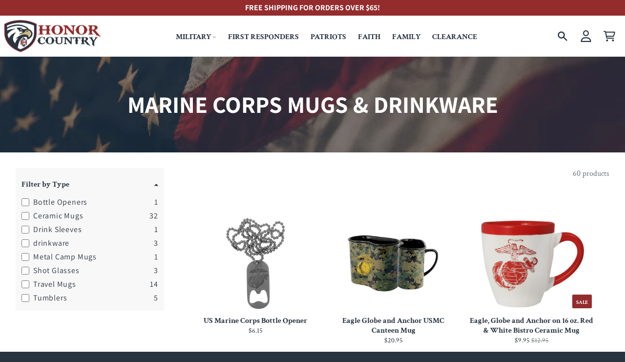

--- FILE ---
content_type: text/html; charset=utf-8
request_url: https://honorcountry.com/collections/marine-corps-mugs-drinkware
body_size: 33687
content:
<!doctype html>
<html class="no-js" dir="ltr" lang="en">
  <head>
    <meta charset="utf-8">
    <meta http-equiv="X-UA-Compatible" content="IE=edge">
    <meta name="viewport" content="width=device-width,initial-scale=1">
    <meta name="theme-color" content="#942b2d">
    <link rel="canonical" href="https://honorcountry.com/collections/marine-corps-mugs-drinkware">
    <link rel="preconnect" href="https://cdn.shopify.com" crossorigin><link href="//honorcountry.com/cdn/shop/t/13/assets/global.js?v=100159878785832848761758218851" as="script" rel="preload"><link rel="apple-touch-icon" sizes="180x180" href="//honorcountry.com/cdn/shop/t/13/assets/apple-touch-icon.png?v=152442847716103538081758218851">
<link rel="icon" type="image/png" sizes="32x32" href="//honorcountry.com/cdn/shop/t/13/assets/favicon-32x32.png?v=114594692211518027901758218851">
<link rel="icon" type="image/png" sizes="16x16" href="//honorcountry.com/cdn/shop/t/13/assets/favicon-16x16.png?v=144111347116473585351758218851">
<link rel="manifest" href="//honorcountry.com/cdn/shop/t/13/assets/site.webmanifest?v=28520019027173394721758218851">
<link rel="mask-icon" href="//honorcountry.com/cdn/shop/t/13/assets/safari-pinned-tab.svg?v=83450004674723911761758218851" color="#5bbad5">
<meta name="msapplication-TileColor" content="#2b5797">
<meta name="theme-color" content="#ffffff">
<link rel="preconnect" href="https://fonts.shopifycdn.com" crossorigin><title>Marine Corps Mugs &amp; Drinkware</title><meta property="og:site_name" content="Honor Country">
<meta property="og:url" content="https://honorcountry.com/collections/marine-corps-mugs-drinkware">
<meta property="og:title" content="Marine Corps Mugs &amp; Drinkware">
<meta property="og:type" content="product.group">
<meta property="og:description" content="Honor Country is your online store for over 4000 items for the US Army, Air Force, US Navy, Marine Corps, US Coast Guard and Space Force   Our products include Military Insignias, Clothes, Gifts, Flags, Patches &amp;amp; much more."><meta property="og:image" content="http://honorcountry.com/cdn/shop/collections/mugs.webp?v=1713466267">
  <meta property="og:image:secure_url" content="https://honorcountry.com/cdn/shop/collections/mugs.webp?v=1713466267">
  <meta property="og:image:width" content="1000">
  <meta property="og:image:height" content="750"><meta name="twitter:card" content="summary_large_image">
<meta name="twitter:title" content="Marine Corps Mugs &amp; Drinkware">
<meta name="twitter:description" content="Honor Country is your online store for over 4000 items for the US Army, Air Force, US Navy, Marine Corps, US Coast Guard and Space Force   Our products include Military Insignias, Clothes, Gifts, Flags, Patches &amp;amp; much more.">
<script>
  window.theme = {
    shopUrl: 'https://honorcountry.com',
    routes: {
      root_url: '/',
      account_url: '/account',
      account_login_url: '/account/login',
      account_logout_url: '/account/logout',
      account_recover_url: '/account/recover',
      account_register_url: '/account/register',
      account_addresses_url: '/account/addresses',
      collections_url: '/collections',
      all_products_collection_url: '/collections/all',
      search_url: '/search',
      cart_url: '/cart',
      cart_update_url: '/cart/update',
      cart_add_url: '/cart/add',
      cart_change_url: '/cart/change',
      cart_clear_url: '/cart/clear',
      product_recommendations_url: '/recommendations/products',
      predictive_search_url: '/search/suggest'
    },
    info: { name: 'District' },
    strings: {
      addToCart: `Add to cart`,
      preOrder: `Pre-Order`,
      soldOut: `Sold out`,
      unavailable: `Unavailable`,
      addressError: `Error looking up that address`,
      addressNoResults: `No results for that address`,
      addressQueryLimit: `You have exceeded the Google API usage limit. Consider upgrading to a <a href="https://developers.google.com/maps/premium/usage-limits">Premium Plan</a>.`,
      authError: `There was a problem authenticating your Google Maps account.`,
      unitPrice: `Unit price`,
      unitPriceSeparator: `per`,
    },
    cartStrings: {
      error: `There was an error while updating your cart. Please try again.`,
      quantityError: `You can only add [quantity] of this item to your cart.`,
    },
    accessiblityStrings: {
      giftCardRecipientExpanded: `Gift card recipient form expanded`,
      giftCardRecipientCollapsed: `Gift card recipient form collapsed`,
    },
    pageType: `collection`,
    customer: false,
    moneyFormat: "${{amount}}",
    ajaxCartEnable: true,
    cartData: {"note":null,"attributes":{},"original_total_price":0,"total_price":0,"total_discount":0,"total_weight":0.0,"item_count":0,"items":[],"requires_shipping":false,"currency":"USD","items_subtotal_price":0,"cart_level_discount_applications":[],"checkout_charge_amount":0},
    mobileBreakpoint: 768,
    packages: [],
  };
  // Publish / Subscribe
  const PUB_SUB_EVENTS = {
    cartUpdate: 'cart-update',
    quantityUpdate: 'quantity-update',
    variantChange: 'variant-change',
    cartError: 'cart-error',
  };
  let subscribers = {};

  function subscribe(eventName, callback) {
    if (subscribers[eventName] === undefined) {
      subscribers[eventName] = [];
    }

    subscribers[eventName] = [...subscribers[eventName], callback];

    return function unsubscribe() {
      subscribers[eventName] = subscribers[eventName].filter((cb) => {
        return cb !== callback;
      });
    };
  }

  function publish(eventName, data) {
    if (subscribers[eventName]) {
      subscribers[eventName].forEach((callback) => {
        callback(data);
      });
    }
  }
  theme.loadPackages = (packages) => {
    packages.forEach((package) => {
      if (!theme.packages.includes(package)) {
        const placeholderScript = document.querySelector(`script[data-package="${package}"]`);
        if (!placeholderScript) return;

        const src = placeholderScript.dataset.src;
        const script = document.createElement('script');
        script.src = src;
        script.async = false;
        script.defer = true;
        document.body.append(script);
        theme.packages.push(package);
      }
    });
  };
  document.documentElement.className = document.documentElement.className.replace('no-js', 'js');
</script><script src="//honorcountry.com/cdn/shop/t/13/assets/global.js?v=100159878785832848761758218851" defer="defer"></script><script>window.performance && window.performance.mark && window.performance.mark('shopify.content_for_header.start');</script><meta name="google-site-verification" content="JfczJ9PlnW-SpoNG2V3aU_ndQOuMdEcCKTa_9A-uv2k">
<meta id="shopify-digital-wallet" name="shopify-digital-wallet" content="/55250681995/digital_wallets/dialog">
<meta name="shopify-checkout-api-token" content="ef92a8c83aaa3b8fc8a87fdea1b81944">
<link rel="alternate" type="application/atom+xml" title="Feed" href="/collections/marine-corps-mugs-drinkware.atom" />
<link rel="alternate" type="application/json+oembed" href="https://honorcountry.com/collections/marine-corps-mugs-drinkware.oembed">
<script async="async" src="/checkouts/internal/preloads.js?locale=en-US"></script>
<link rel="preconnect" href="https://shop.app" crossorigin="anonymous">
<script async="async" src="https://shop.app/checkouts/internal/preloads.js?locale=en-US&shop_id=55250681995" crossorigin="anonymous"></script>
<script id="shopify-features" type="application/json">{"accessToken":"ef92a8c83aaa3b8fc8a87fdea1b81944","betas":["rich-media-storefront-analytics"],"domain":"honorcountry.com","predictiveSearch":true,"shopId":55250681995,"locale":"en"}</script>
<script>var Shopify = Shopify || {};
Shopify.shop = "honor-country.myshopify.com";
Shopify.locale = "en";
Shopify.currency = {"active":"USD","rate":"1.0"};
Shopify.country = "US";
Shopify.theme = {"name":"Published on 9-19-2025","id":144154099851,"schema_name":"District","schema_version":"4.5.2","theme_store_id":735,"role":"main"};
Shopify.theme.handle = "null";
Shopify.theme.style = {"id":null,"handle":null};
Shopify.cdnHost = "honorcountry.com/cdn";
Shopify.routes = Shopify.routes || {};
Shopify.routes.root = "/";</script>
<script type="module">!function(o){(o.Shopify=o.Shopify||{}).modules=!0}(window);</script>
<script>!function(o){function n(){var o=[];function n(){o.push(Array.prototype.slice.apply(arguments))}return n.q=o,n}var t=o.Shopify=o.Shopify||{};t.loadFeatures=n(),t.autoloadFeatures=n()}(window);</script>
<script>
  window.ShopifyPay = window.ShopifyPay || {};
  window.ShopifyPay.apiHost = "shop.app\/pay";
  window.ShopifyPay.redirectState = null;
</script>
<script id="shop-js-analytics" type="application/json">{"pageType":"collection"}</script>
<script defer="defer" async type="module" src="//honorcountry.com/cdn/shopifycloud/shop-js/modules/v2/client.init-shop-cart-sync_BdyHc3Nr.en.esm.js"></script>
<script defer="defer" async type="module" src="//honorcountry.com/cdn/shopifycloud/shop-js/modules/v2/chunk.common_Daul8nwZ.esm.js"></script>
<script type="module">
  await import("//honorcountry.com/cdn/shopifycloud/shop-js/modules/v2/client.init-shop-cart-sync_BdyHc3Nr.en.esm.js");
await import("//honorcountry.com/cdn/shopifycloud/shop-js/modules/v2/chunk.common_Daul8nwZ.esm.js");

  window.Shopify.SignInWithShop?.initShopCartSync?.({"fedCMEnabled":true,"windoidEnabled":true});

</script>
<script>
  window.Shopify = window.Shopify || {};
  if (!window.Shopify.featureAssets) window.Shopify.featureAssets = {};
  window.Shopify.featureAssets['shop-js'] = {"shop-cart-sync":["modules/v2/client.shop-cart-sync_QYOiDySF.en.esm.js","modules/v2/chunk.common_Daul8nwZ.esm.js"],"init-fed-cm":["modules/v2/client.init-fed-cm_DchLp9rc.en.esm.js","modules/v2/chunk.common_Daul8nwZ.esm.js"],"shop-button":["modules/v2/client.shop-button_OV7bAJc5.en.esm.js","modules/v2/chunk.common_Daul8nwZ.esm.js"],"init-windoid":["modules/v2/client.init-windoid_DwxFKQ8e.en.esm.js","modules/v2/chunk.common_Daul8nwZ.esm.js"],"shop-cash-offers":["modules/v2/client.shop-cash-offers_DWtL6Bq3.en.esm.js","modules/v2/chunk.common_Daul8nwZ.esm.js","modules/v2/chunk.modal_CQq8HTM6.esm.js"],"shop-toast-manager":["modules/v2/client.shop-toast-manager_CX9r1SjA.en.esm.js","modules/v2/chunk.common_Daul8nwZ.esm.js"],"init-shop-email-lookup-coordinator":["modules/v2/client.init-shop-email-lookup-coordinator_UhKnw74l.en.esm.js","modules/v2/chunk.common_Daul8nwZ.esm.js"],"pay-button":["modules/v2/client.pay-button_DzxNnLDY.en.esm.js","modules/v2/chunk.common_Daul8nwZ.esm.js"],"avatar":["modules/v2/client.avatar_BTnouDA3.en.esm.js"],"init-shop-cart-sync":["modules/v2/client.init-shop-cart-sync_BdyHc3Nr.en.esm.js","modules/v2/chunk.common_Daul8nwZ.esm.js"],"shop-login-button":["modules/v2/client.shop-login-button_D8B466_1.en.esm.js","modules/v2/chunk.common_Daul8nwZ.esm.js","modules/v2/chunk.modal_CQq8HTM6.esm.js"],"init-customer-accounts-sign-up":["modules/v2/client.init-customer-accounts-sign-up_C8fpPm4i.en.esm.js","modules/v2/client.shop-login-button_D8B466_1.en.esm.js","modules/v2/chunk.common_Daul8nwZ.esm.js","modules/v2/chunk.modal_CQq8HTM6.esm.js"],"init-shop-for-new-customer-accounts":["modules/v2/client.init-shop-for-new-customer-accounts_CVTO0Ztu.en.esm.js","modules/v2/client.shop-login-button_D8B466_1.en.esm.js","modules/v2/chunk.common_Daul8nwZ.esm.js","modules/v2/chunk.modal_CQq8HTM6.esm.js"],"init-customer-accounts":["modules/v2/client.init-customer-accounts_dRgKMfrE.en.esm.js","modules/v2/client.shop-login-button_D8B466_1.en.esm.js","modules/v2/chunk.common_Daul8nwZ.esm.js","modules/v2/chunk.modal_CQq8HTM6.esm.js"],"shop-follow-button":["modules/v2/client.shop-follow-button_CkZpjEct.en.esm.js","modules/v2/chunk.common_Daul8nwZ.esm.js","modules/v2/chunk.modal_CQq8HTM6.esm.js"],"lead-capture":["modules/v2/client.lead-capture_BntHBhfp.en.esm.js","modules/v2/chunk.common_Daul8nwZ.esm.js","modules/v2/chunk.modal_CQq8HTM6.esm.js"],"checkout-modal":["modules/v2/client.checkout-modal_CfxcYbTm.en.esm.js","modules/v2/chunk.common_Daul8nwZ.esm.js","modules/v2/chunk.modal_CQq8HTM6.esm.js"],"shop-login":["modules/v2/client.shop-login_Da4GZ2H6.en.esm.js","modules/v2/chunk.common_Daul8nwZ.esm.js","modules/v2/chunk.modal_CQq8HTM6.esm.js"],"payment-terms":["modules/v2/client.payment-terms_MV4M3zvL.en.esm.js","modules/v2/chunk.common_Daul8nwZ.esm.js","modules/v2/chunk.modal_CQq8HTM6.esm.js"]};
</script>
<script>(function() {
  var isLoaded = false;
  function asyncLoad() {
    if (isLoaded) return;
    isLoaded = true;
    var urls = ["https:\/\/cdn.hextom.com\/js\/freeshippingbar.js?shop=honor-country.myshopify.com"];
    for (var i = 0; i < urls.length; i++) {
      var s = document.createElement('script');
      s.type = 'text/javascript';
      s.async = true;
      s.src = urls[i];
      var x = document.getElementsByTagName('script')[0];
      x.parentNode.insertBefore(s, x);
    }
  };
  if(window.attachEvent) {
    window.attachEvent('onload', asyncLoad);
  } else {
    window.addEventListener('load', asyncLoad, false);
  }
})();</script>
<script id="__st">var __st={"a":55250681995,"offset":-18000,"reqid":"bf32a204-ca41-4474-acab-be488143b1fd-1769007218","pageurl":"honorcountry.com\/collections\/marine-corps-mugs-drinkware","u":"fb5206f6c817","p":"collection","rtyp":"collection","rid":288057065611};</script>
<script>window.ShopifyPaypalV4VisibilityTracking = true;</script>
<script id="form-persister">!function(){'use strict';const t='contact',e='new_comment',n=[[t,t],['blogs',e],['comments',e],[t,'customer']],o='password',r='form_key',c=['recaptcha-v3-token','g-recaptcha-response','h-captcha-response',o],s=()=>{try{return window.sessionStorage}catch{return}},i='__shopify_v',u=t=>t.elements[r],a=function(){const t=[...n].map((([t,e])=>`form[action*='/${t}']:not([data-nocaptcha='true']) input[name='form_type'][value='${e}']`)).join(',');var e;return e=t,()=>e?[...document.querySelectorAll(e)].map((t=>t.form)):[]}();function m(t){const e=u(t);a().includes(t)&&(!e||!e.value)&&function(t){try{if(!s())return;!function(t){const e=s();if(!e)return;const n=u(t);if(!n)return;const o=n.value;o&&e.removeItem(o)}(t);const e=Array.from(Array(32),(()=>Math.random().toString(36)[2])).join('');!function(t,e){u(t)||t.append(Object.assign(document.createElement('input'),{type:'hidden',name:r})),t.elements[r].value=e}(t,e),function(t,e){const n=s();if(!n)return;const r=[...t.querySelectorAll(`input[type='${o}']`)].map((({name:t})=>t)),u=[...c,...r],a={};for(const[o,c]of new FormData(t).entries())u.includes(o)||(a[o]=c);n.setItem(e,JSON.stringify({[i]:1,action:t.action,data:a}))}(t,e)}catch(e){console.error('failed to persist form',e)}}(t)}const f=t=>{if('true'===t.dataset.persistBound)return;const e=function(t,e){const n=function(t){return'function'==typeof t.submit?t.submit:HTMLFormElement.prototype.submit}(t).bind(t);return function(){let t;return()=>{t||(t=!0,(()=>{try{e(),n()}catch(t){(t=>{console.error('form submit failed',t)})(t)}})(),setTimeout((()=>t=!1),250))}}()}(t,(()=>{m(t)}));!function(t,e){if('function'==typeof t.submit&&'function'==typeof e)try{t.submit=e}catch{}}(t,e),t.addEventListener('submit',(t=>{t.preventDefault(),e()})),t.dataset.persistBound='true'};!function(){function t(t){const e=(t=>{const e=t.target;return e instanceof HTMLFormElement?e:e&&e.form})(t);e&&m(e)}document.addEventListener('submit',t),document.addEventListener('DOMContentLoaded',(()=>{const e=a();for(const t of e)f(t);var n;n=document.body,new window.MutationObserver((t=>{for(const e of t)if('childList'===e.type&&e.addedNodes.length)for(const t of e.addedNodes)1===t.nodeType&&'FORM'===t.tagName&&a().includes(t)&&f(t)})).observe(n,{childList:!0,subtree:!0,attributes:!1}),document.removeEventListener('submit',t)}))}()}();</script>
<script integrity="sha256-4kQ18oKyAcykRKYeNunJcIwy7WH5gtpwJnB7kiuLZ1E=" data-source-attribution="shopify.loadfeatures" defer="defer" src="//honorcountry.com/cdn/shopifycloud/storefront/assets/storefront/load_feature-a0a9edcb.js" crossorigin="anonymous"></script>
<script crossorigin="anonymous" defer="defer" src="//honorcountry.com/cdn/shopifycloud/storefront/assets/shopify_pay/storefront-65b4c6d7.js?v=20250812"></script>
<script data-source-attribution="shopify.dynamic_checkout.dynamic.init">var Shopify=Shopify||{};Shopify.PaymentButton=Shopify.PaymentButton||{isStorefrontPortableWallets:!0,init:function(){window.Shopify.PaymentButton.init=function(){};var t=document.createElement("script");t.src="https://honorcountry.com/cdn/shopifycloud/portable-wallets/latest/portable-wallets.en.js",t.type="module",document.head.appendChild(t)}};
</script>
<script data-source-attribution="shopify.dynamic_checkout.buyer_consent">
  function portableWalletsHideBuyerConsent(e){var t=document.getElementById("shopify-buyer-consent"),n=document.getElementById("shopify-subscription-policy-button");t&&n&&(t.classList.add("hidden"),t.setAttribute("aria-hidden","true"),n.removeEventListener("click",e))}function portableWalletsShowBuyerConsent(e){var t=document.getElementById("shopify-buyer-consent"),n=document.getElementById("shopify-subscription-policy-button");t&&n&&(t.classList.remove("hidden"),t.removeAttribute("aria-hidden"),n.addEventListener("click",e))}window.Shopify?.PaymentButton&&(window.Shopify.PaymentButton.hideBuyerConsent=portableWalletsHideBuyerConsent,window.Shopify.PaymentButton.showBuyerConsent=portableWalletsShowBuyerConsent);
</script>
<script data-source-attribution="shopify.dynamic_checkout.cart.bootstrap">document.addEventListener("DOMContentLoaded",(function(){function t(){return document.querySelector("shopify-accelerated-checkout-cart, shopify-accelerated-checkout")}if(t())Shopify.PaymentButton.init();else{new MutationObserver((function(e,n){t()&&(Shopify.PaymentButton.init(),n.disconnect())})).observe(document.body,{childList:!0,subtree:!0})}}));
</script>
<link id="shopify-accelerated-checkout-styles" rel="stylesheet" media="screen" href="https://honorcountry.com/cdn/shopifycloud/portable-wallets/latest/accelerated-checkout-backwards-compat.css" crossorigin="anonymous">
<style id="shopify-accelerated-checkout-cart">
        #shopify-buyer-consent {
  margin-top: 1em;
  display: inline-block;
  width: 100%;
}

#shopify-buyer-consent.hidden {
  display: none;
}

#shopify-subscription-policy-button {
  background: none;
  border: none;
  padding: 0;
  text-decoration: underline;
  font-size: inherit;
  cursor: pointer;
}

#shopify-subscription-policy-button::before {
  box-shadow: none;
}

      </style>

<script>window.performance && window.performance.mark && window.performance.mark('shopify.content_for_header.end');</script>
<style data-shopify>
@font-face {
  font-family: "Crimson Text";
  font-weight: 400;
  font-style: normal;
  font-display: swap;
  src: url("//honorcountry.com/cdn/fonts/crimson_text/crimsontext_n4.a9a5f5ab47c6f5346e7cd274511a5d08c59fb906.woff2") format("woff2"),
       url("//honorcountry.com/cdn/fonts/crimson_text/crimsontext_n4.e89f2f0678223181d995b90850b6894b928b2f96.woff") format("woff");
}
@font-face {
  font-family: "Crimson Text";
  font-weight: 700;
  font-style: normal;
  font-display: swap;
  src: url("//honorcountry.com/cdn/fonts/crimson_text/crimsontext_n7.5076cbe6a44b52f4358c84024d5c6b6585f79aea.woff2") format("woff2"),
       url("//honorcountry.com/cdn/fonts/crimson_text/crimsontext_n7.8f5260d5ac57189dddbd2e97988d8f2e202b595b.woff") format("woff");
}
@font-face {
  font-family: "Crimson Text";
  font-weight: 400;
  font-style: italic;
  font-display: swap;
  src: url("//honorcountry.com/cdn/fonts/crimson_text/crimsontext_i4.ea961043037945875bf37df9b6f6bf968be445ba.woff2") format("woff2"),
       url("//honorcountry.com/cdn/fonts/crimson_text/crimsontext_i4.7938dd4c556b9b9430c9ff6e18ae066c8e9db49b.woff") format("woff");
}
@font-face {
  font-family: "Crimson Text";
  font-weight: 700;
  font-style: italic;
  font-display: swap;
  src: url("//honorcountry.com/cdn/fonts/crimson_text/crimsontext_i7.59b5c9ce57c35b127dcd012fffb521c55608d985.woff2") format("woff2"),
       url("//honorcountry.com/cdn/fonts/crimson_text/crimsontext_i7.17faaee45ed99fd118ae07fca5c33c7a095bcb6d.woff") format("woff");
}
@font-face {
  font-family: Assistant;
  font-weight: 400;
  font-style: normal;
  font-display: swap;
  src: url("//honorcountry.com/cdn/fonts/assistant/assistant_n4.9120912a469cad1cc292572851508ca49d12e768.woff2") format("woff2"),
       url("//honorcountry.com/cdn/fonts/assistant/assistant_n4.6e9875ce64e0fefcd3f4446b7ec9036b3ddd2985.woff") format("woff");
}
@font-face {
  font-family: Assistant;
  font-weight: 700;
  font-style: normal;
  font-display: swap;
  src: url("//honorcountry.com/cdn/fonts/assistant/assistant_n7.bf44452348ec8b8efa3aa3068825305886b1c83c.woff2") format("woff2"),
       url("//honorcountry.com/cdn/fonts/assistant/assistant_n7.0c887fee83f6b3bda822f1150b912c72da0f7b64.woff") format("woff");
}
@font-face {
  font-family: "Crimson Text";
  font-weight: 400;
  font-style: normal;
  font-display: swap;
  src: url("//honorcountry.com/cdn/fonts/crimson_text/crimsontext_n4.a9a5f5ab47c6f5346e7cd274511a5d08c59fb906.woff2") format("woff2"),
       url("//honorcountry.com/cdn/fonts/crimson_text/crimsontext_n4.e89f2f0678223181d995b90850b6894b928b2f96.woff") format("woff");
}
@font-face {
  font-family: "Crimson Text";
  font-weight: 700;
  font-style: normal;
  font-display: swap;
  src: url("//honorcountry.com/cdn/fonts/crimson_text/crimsontext_n7.5076cbe6a44b52f4358c84024d5c6b6585f79aea.woff2") format("woff2"),
       url("//honorcountry.com/cdn/fonts/crimson_text/crimsontext_n7.8f5260d5ac57189dddbd2e97988d8f2e202b595b.woff") format("woff");
}
:root {
    --base-font-size: 16px;
    --body-font-family: "Crimson Text", serif;
    --heading-font-family: Assistant, sans-serif;
    --navigation-font-family: "Crimson Text", serif;
    --body-style: normal;
    --body-weight: 400;
    --body-weight-bolder: 700;
    --heading-style: normal;
    --heading-weight: 400;
    --heading-weight-bolder: 700;
    --heading-capitalize: none;
    --navigation-style: normal;
    --navigation-weight: 400;
    --navigation-weight-bolder: 700;--primary-text-color: #293340;
    --primary-title-color: #293340;
    --primary-accent-color: #942b2d;
    --primary-accent-color-80: rgba(148, 43, 45, 0.8);
    --primary-accent-text-color: #ffffff;
    --primary-background-color: #ffffff;
    --primary-background-color-75: rgba(255, 255, 255, 0.8);
    --primary-secondary-background-color: #f8f8f8;
    --primary-secondary-background-color-50: #fcfcfc;
    --primary-section-border-color: #942b2d;
    --primary-text-color-05: #f4f5f5;
    --primary-text-color-10: #eaebec;
    --primary-text-color-20: #d4d6d9;
    --primary-text-color-30: #bfc2c6;
    --primary-text-color-40: #a9adb3;
    --primary-text-color-50: #9499a0;
    --primary-text-color-60: #7f858c;
    --primary-text-color-70: #697079;
    --primary-text-color-80: #545c66;
    --primary-text-color-90: #3e4753;
    --section-text-color: #293340;
    --section-text-color-75: rgba(41, 51, 64, 0.75);
    --section-text-color-50: rgba(41, 51, 64, 0.5);
    --section-title-color: #293340;
    --section-accent-color: #942b2d;
    --section-accent-text-color: #ffffff;
    --section-accent-hover-color: #802527;
    --section-overlay-color: transparent;
    --section-overlay-hover-color: transparent;
    --section-background-color: #ffffff;
    --section-primary-border-color: #293340;
    --modal-background-color: #000000;
    --footer-accent-color: #c4b07a;--max-width-screen: 1280px;
    --max-width-header: 1280px;
    --spacing-section: 4rem;
    --spacing-section-half: 2rem;
    --spacing-rail: 1.25rem;
    --text-align-section: center;--swiper-theme-color: #942b2d;
    --duration-default: 200ms;
    --tw-ring-inset: ;
    --tw-blur: ;
    --tw-brightness: ;
    --tw-contrast: ;
    --tw-grayscale: ;
    --tw-hue-rotate: ;
    --tw-invert: ;
    --tw-saturate: ;
    --tw-sepia: ;
    --tw-drop-shadow: ;
    --tw-filter: var(--tw-blur) var(--tw-brightness) var(--tw-contrast) var(--tw-grayscale) var(--tw-hue-rotate) var(--tw-invert) var(--tw-saturate) var(--tw-sepia) var(--tw-drop-shadow);
  }
</style>
<link href="//honorcountry.com/cdn/shop/t/13/assets/base.css?v=162094780854177627911758218851" rel="stylesheet" type="text/css" media="all" />
<link href="//honorcountry.com/cdn/fonts/crimson_text/crimsontext_n4.a9a5f5ab47c6f5346e7cd274511a5d08c59fb906.woff2" as="font" crossorigin="anonymous" rel="preload">
<link href="//honorcountry.com/cdn/fonts/assistant/assistant_n4.9120912a469cad1cc292572851508ca49d12e768.woff2" as="font" crossorigin="anonymous" rel="preload">
<link href="//honorcountry.com/cdn/fonts/crimson_text/crimsontext_n4.a9a5f5ab47c6f5346e7cd274511a5d08c59fb906.woff2" as="font" crossorigin="anonymous" rel="preload">
<!-- BEGIN app block: shopify://apps/simprosys-google-shopping-feed/blocks/core_settings_block/1f0b859e-9fa6-4007-97e8-4513aff5ff3b --><!-- BEGIN: GSF App Core Tags & Scripts by Simprosys Google Shopping Feed -->









<!-- END: GSF App Core Tags & Scripts by Simprosys Google Shopping Feed -->
<!-- END app block --><link href="https://monorail-edge.shopifysvc.com" rel="dns-prefetch">
<script>(function(){if ("sendBeacon" in navigator && "performance" in window) {try {var session_token_from_headers = performance.getEntriesByType('navigation')[0].serverTiming.find(x => x.name == '_s').description;} catch {var session_token_from_headers = undefined;}var session_cookie_matches = document.cookie.match(/_shopify_s=([^;]*)/);var session_token_from_cookie = session_cookie_matches && session_cookie_matches.length === 2 ? session_cookie_matches[1] : "";var session_token = session_token_from_headers || session_token_from_cookie || "";function handle_abandonment_event(e) {var entries = performance.getEntries().filter(function(entry) {return /monorail-edge.shopifysvc.com/.test(entry.name);});if (!window.abandonment_tracked && entries.length === 0) {window.abandonment_tracked = true;var currentMs = Date.now();var navigation_start = performance.timing.navigationStart;var payload = {shop_id: 55250681995,url: window.location.href,navigation_start,duration: currentMs - navigation_start,session_token,page_type: "collection"};window.navigator.sendBeacon("https://monorail-edge.shopifysvc.com/v1/produce", JSON.stringify({schema_id: "online_store_buyer_site_abandonment/1.1",payload: payload,metadata: {event_created_at_ms: currentMs,event_sent_at_ms: currentMs}}));}}window.addEventListener('pagehide', handle_abandonment_event);}}());</script>
<script id="web-pixels-manager-setup">(function e(e,d,r,n,o){if(void 0===o&&(o={}),!Boolean(null===(a=null===(i=window.Shopify)||void 0===i?void 0:i.analytics)||void 0===a?void 0:a.replayQueue)){var i,a;window.Shopify=window.Shopify||{};var t=window.Shopify;t.analytics=t.analytics||{};var s=t.analytics;s.replayQueue=[],s.publish=function(e,d,r){return s.replayQueue.push([e,d,r]),!0};try{self.performance.mark("wpm:start")}catch(e){}var l=function(){var e={modern:/Edge?\/(1{2}[4-9]|1[2-9]\d|[2-9]\d{2}|\d{4,})\.\d+(\.\d+|)|Firefox\/(1{2}[4-9]|1[2-9]\d|[2-9]\d{2}|\d{4,})\.\d+(\.\d+|)|Chrom(ium|e)\/(9{2}|\d{3,})\.\d+(\.\d+|)|(Maci|X1{2}).+ Version\/(15\.\d+|(1[6-9]|[2-9]\d|\d{3,})\.\d+)([,.]\d+|)( \(\w+\)|)( Mobile\/\w+|) Safari\/|Chrome.+OPR\/(9{2}|\d{3,})\.\d+\.\d+|(CPU[ +]OS|iPhone[ +]OS|CPU[ +]iPhone|CPU IPhone OS|CPU iPad OS)[ +]+(15[._]\d+|(1[6-9]|[2-9]\d|\d{3,})[._]\d+)([._]\d+|)|Android:?[ /-](13[3-9]|1[4-9]\d|[2-9]\d{2}|\d{4,})(\.\d+|)(\.\d+|)|Android.+Firefox\/(13[5-9]|1[4-9]\d|[2-9]\d{2}|\d{4,})\.\d+(\.\d+|)|Android.+Chrom(ium|e)\/(13[3-9]|1[4-9]\d|[2-9]\d{2}|\d{4,})\.\d+(\.\d+|)|SamsungBrowser\/([2-9]\d|\d{3,})\.\d+/,legacy:/Edge?\/(1[6-9]|[2-9]\d|\d{3,})\.\d+(\.\d+|)|Firefox\/(5[4-9]|[6-9]\d|\d{3,})\.\d+(\.\d+|)|Chrom(ium|e)\/(5[1-9]|[6-9]\d|\d{3,})\.\d+(\.\d+|)([\d.]+$|.*Safari\/(?![\d.]+ Edge\/[\d.]+$))|(Maci|X1{2}).+ Version\/(10\.\d+|(1[1-9]|[2-9]\d|\d{3,})\.\d+)([,.]\d+|)( \(\w+\)|)( Mobile\/\w+|) Safari\/|Chrome.+OPR\/(3[89]|[4-9]\d|\d{3,})\.\d+\.\d+|(CPU[ +]OS|iPhone[ +]OS|CPU[ +]iPhone|CPU IPhone OS|CPU iPad OS)[ +]+(10[._]\d+|(1[1-9]|[2-9]\d|\d{3,})[._]\d+)([._]\d+|)|Android:?[ /-](13[3-9]|1[4-9]\d|[2-9]\d{2}|\d{4,})(\.\d+|)(\.\d+|)|Mobile Safari.+OPR\/([89]\d|\d{3,})\.\d+\.\d+|Android.+Firefox\/(13[5-9]|1[4-9]\d|[2-9]\d{2}|\d{4,})\.\d+(\.\d+|)|Android.+Chrom(ium|e)\/(13[3-9]|1[4-9]\d|[2-9]\d{2}|\d{4,})\.\d+(\.\d+|)|Android.+(UC? ?Browser|UCWEB|U3)[ /]?(15\.([5-9]|\d{2,})|(1[6-9]|[2-9]\d|\d{3,})\.\d+)\.\d+|SamsungBrowser\/(5\.\d+|([6-9]|\d{2,})\.\d+)|Android.+MQ{2}Browser\/(14(\.(9|\d{2,})|)|(1[5-9]|[2-9]\d|\d{3,})(\.\d+|))(\.\d+|)|K[Aa][Ii]OS\/(3\.\d+|([4-9]|\d{2,})\.\d+)(\.\d+|)/},d=e.modern,r=e.legacy,n=navigator.userAgent;return n.match(d)?"modern":n.match(r)?"legacy":"unknown"}(),u="modern"===l?"modern":"legacy",c=(null!=n?n:{modern:"",legacy:""})[u],f=function(e){return[e.baseUrl,"/wpm","/b",e.hashVersion,"modern"===e.buildTarget?"m":"l",".js"].join("")}({baseUrl:d,hashVersion:r,buildTarget:u}),m=function(e){var d=e.version,r=e.bundleTarget,n=e.surface,o=e.pageUrl,i=e.monorailEndpoint;return{emit:function(e){var a=e.status,t=e.errorMsg,s=(new Date).getTime(),l=JSON.stringify({metadata:{event_sent_at_ms:s},events:[{schema_id:"web_pixels_manager_load/3.1",payload:{version:d,bundle_target:r,page_url:o,status:a,surface:n,error_msg:t},metadata:{event_created_at_ms:s}}]});if(!i)return console&&console.warn&&console.warn("[Web Pixels Manager] No Monorail endpoint provided, skipping logging."),!1;try{return self.navigator.sendBeacon.bind(self.navigator)(i,l)}catch(e){}var u=new XMLHttpRequest;try{return u.open("POST",i,!0),u.setRequestHeader("Content-Type","text/plain"),u.send(l),!0}catch(e){return console&&console.warn&&console.warn("[Web Pixels Manager] Got an unhandled error while logging to Monorail."),!1}}}}({version:r,bundleTarget:l,surface:e.surface,pageUrl:self.location.href,monorailEndpoint:e.monorailEndpoint});try{o.browserTarget=l,function(e){var d=e.src,r=e.async,n=void 0===r||r,o=e.onload,i=e.onerror,a=e.sri,t=e.scriptDataAttributes,s=void 0===t?{}:t,l=document.createElement("script"),u=document.querySelector("head"),c=document.querySelector("body");if(l.async=n,l.src=d,a&&(l.integrity=a,l.crossOrigin="anonymous"),s)for(var f in s)if(Object.prototype.hasOwnProperty.call(s,f))try{l.dataset[f]=s[f]}catch(e){}if(o&&l.addEventListener("load",o),i&&l.addEventListener("error",i),u)u.appendChild(l);else{if(!c)throw new Error("Did not find a head or body element to append the script");c.appendChild(l)}}({src:f,async:!0,onload:function(){if(!function(){var e,d;return Boolean(null===(d=null===(e=window.Shopify)||void 0===e?void 0:e.analytics)||void 0===d?void 0:d.initialized)}()){var d=window.webPixelsManager.init(e)||void 0;if(d){var r=window.Shopify.analytics;r.replayQueue.forEach((function(e){var r=e[0],n=e[1],o=e[2];d.publishCustomEvent(r,n,o)})),r.replayQueue=[],r.publish=d.publishCustomEvent,r.visitor=d.visitor,r.initialized=!0}}},onerror:function(){return m.emit({status:"failed",errorMsg:"".concat(f," has failed to load")})},sri:function(e){var d=/^sha384-[A-Za-z0-9+/=]+$/;return"string"==typeof e&&d.test(e)}(c)?c:"",scriptDataAttributes:o}),m.emit({status:"loading"})}catch(e){m.emit({status:"failed",errorMsg:(null==e?void 0:e.message)||"Unknown error"})}}})({shopId: 55250681995,storefrontBaseUrl: "https://honorcountry.com",extensionsBaseUrl: "https://extensions.shopifycdn.com/cdn/shopifycloud/web-pixels-manager",monorailEndpoint: "https://monorail-edge.shopifysvc.com/unstable/produce_batch",surface: "storefront-renderer",enabledBetaFlags: ["2dca8a86"],webPixelsConfigList: [{"id":"1190166667","configuration":"{\"account_ID\":\"990144\",\"google_analytics_tracking_tag\":\"1\",\"measurement_id\":\"2\",\"api_secret\":\"3\",\"shop_settings\":\"{\\\"custom_pixel_script\\\":\\\"https:\\\\\\\/\\\\\\\/storage.googleapis.com\\\\\\\/gsf-scripts\\\\\\\/custom-pixels\\\\\\\/honor-country.js\\\"}\"}","eventPayloadVersion":"v1","runtimeContext":"LAX","scriptVersion":"c6b888297782ed4a1cba19cda43d6625","type":"APP","apiClientId":1558137,"privacyPurposes":[],"dataSharingAdjustments":{"protectedCustomerApprovalScopes":["read_customer_address","read_customer_email","read_customer_name","read_customer_personal_data","read_customer_phone"]}},{"id":"442368139","configuration":"{\"config\":\"{\\\"pixel_id\\\":\\\"GT-PL3THFP\\\",\\\"target_country\\\":\\\"US\\\",\\\"gtag_events\\\":[{\\\"type\\\":\\\"purchase\\\",\\\"action_label\\\":\\\"MC-GEX33CCNRQ\\\"},{\\\"type\\\":\\\"page_view\\\",\\\"action_label\\\":\\\"MC-GEX33CCNRQ\\\"},{\\\"type\\\":\\\"view_item\\\",\\\"action_label\\\":\\\"MC-GEX33CCNRQ\\\"}],\\\"enable_monitoring_mode\\\":false}\"}","eventPayloadVersion":"v1","runtimeContext":"OPEN","scriptVersion":"b2a88bafab3e21179ed38636efcd8a93","type":"APP","apiClientId":1780363,"privacyPurposes":[],"dataSharingAdjustments":{"protectedCustomerApprovalScopes":["read_customer_address","read_customer_email","read_customer_name","read_customer_personal_data","read_customer_phone"]}},{"id":"shopify-app-pixel","configuration":"{}","eventPayloadVersion":"v1","runtimeContext":"STRICT","scriptVersion":"0450","apiClientId":"shopify-pixel","type":"APP","privacyPurposes":["ANALYTICS","MARKETING"]},{"id":"shopify-custom-pixel","eventPayloadVersion":"v1","runtimeContext":"LAX","scriptVersion":"0450","apiClientId":"shopify-pixel","type":"CUSTOM","privacyPurposes":["ANALYTICS","MARKETING"]}],isMerchantRequest: false,initData: {"shop":{"name":"Honor Country","paymentSettings":{"currencyCode":"USD"},"myshopifyDomain":"honor-country.myshopify.com","countryCode":"US","storefrontUrl":"https:\/\/honorcountry.com"},"customer":null,"cart":null,"checkout":null,"productVariants":[],"purchasingCompany":null},},"https://honorcountry.com/cdn","fcfee988w5aeb613cpc8e4bc33m6693e112",{"modern":"","legacy":""},{"shopId":"55250681995","storefrontBaseUrl":"https:\/\/honorcountry.com","extensionBaseUrl":"https:\/\/extensions.shopifycdn.com\/cdn\/shopifycloud\/web-pixels-manager","surface":"storefront-renderer","enabledBetaFlags":"[\"2dca8a86\"]","isMerchantRequest":"false","hashVersion":"fcfee988w5aeb613cpc8e4bc33m6693e112","publish":"custom","events":"[[\"page_viewed\",{}],[\"collection_viewed\",{\"collection\":{\"id\":\"288057065611\",\"title\":\"Marine Corps Mugs \u0026 Drinkware\",\"productVariants\":[{\"price\":{\"amount\":15.0,\"currencyCode\":\"USD\"},\"product\":{\"title\":\"Crossroads of the Marine Corps Quantico, VA\",\"vendor\":\"Honor Country\",\"id\":\"7525602689163\",\"untranslatedTitle\":\"Crossroads of the Marine Corps Quantico, VA\",\"url\":\"\/products\/crossroads-of-the-marine-corps-quantico-va\",\"type\":\"Travel Mugs\"},\"id\":\"42681995165835\",\"image\":{\"src\":\"\/\/honorcountry.com\/cdn\/shop\/files\/TU-159.png?v=1724344123\"},\"sku\":\"TU-159\",\"title\":\"Default Title\",\"untranslatedTitle\":\"Default Title\"},{\"price\":{\"amount\":7.95,\"currencyCode\":\"USD\"},\"product\":{\"title\":\"Eagle Globe \u0026 Anchor Emblem in Gold 1.5 ounce Shot Glass\",\"vendor\":\"Mitchell Proffitt\",\"id\":\"6694574358667\",\"untranslatedTitle\":\"Eagle Globe \u0026 Anchor Emblem in Gold 1.5 ounce Shot Glass\",\"url\":\"\/products\/p-2776-eagle-globe-anchor-emblem-in-gold-15-ounce-shot-glass\",\"type\":\"Shot Glasses\"},\"id\":\"39693835567243\",\"image\":{\"src\":\"\/\/honorcountry.com\/cdn\/shop\/files\/SG-03.jpg?v=1723230059\"},\"sku\":\"SG-03\",\"title\":\"Default Title\",\"untranslatedTitle\":\"Default Title\"},{\"price\":{\"amount\":20.95,\"currencyCode\":\"USD\"},\"product\":{\"title\":\"Eagle Globe and Anchor USMC Canteen Mug\",\"vendor\":\"Mitchell Proffitt\",\"id\":\"6747444609163\",\"untranslatedTitle\":\"Eagle Globe and Anchor USMC Canteen Mug\",\"url\":\"\/products\/p-528-eagle-globe-and-anchor-usmc-canteen-mug\",\"type\":\"Ceramic Mugs\"},\"id\":\"39899037565067\",\"image\":{\"src\":\"\/\/honorcountry.com\/cdn\/shop\/files\/CCM-01.jpg?v=1714427663\"},\"sku\":\"CCM-01\",\"title\":\"Default Title\",\"untranslatedTitle\":\"Default Title\"},{\"price\":{\"amount\":14.75,\"currencyCode\":\"USD\"},\"product\":{\"title\":\"Eagle, Globe and Anchor on 14 oz. Camper Collection Mug\",\"vendor\":\"Honor Country\",\"id\":\"7134557765771\",\"untranslatedTitle\":\"Eagle, Globe and Anchor on 14 oz. Camper Collection Mug\",\"url\":\"\/products\/eagle-globe-and-anchor-on-14-oz-camper-collection-mug\",\"type\":\"Metal Camp Mugs\"},\"id\":\"41434637926539\",\"image\":{\"src\":\"\/\/honorcountry.com\/cdn\/shop\/files\/CME-86.jpg?v=1714427940\"},\"sku\":\"CME-86\",\"title\":\"Default Title\",\"untranslatedTitle\":\"Default Title\"},{\"price\":{\"amount\":28.55,\"currencyCode\":\"USD\"},\"product\":{\"title\":\"Eagle, Globe and Anchor on 16 oz. Double Wall Tumbler\",\"vendor\":\"Honor Country\",\"id\":\"7147085889675\",\"untranslatedTitle\":\"Eagle, Globe and Anchor on 16 oz. Double Wall Tumbler\",\"url\":\"\/products\/eagle-globe-and-anchor-on-16-oz-double-wall-tumbler\",\"type\":\"Tumblers\"},\"id\":\"41473313767563\",\"image\":{\"src\":\"\/\/honorcountry.com\/cdn\/shop\/files\/TU-431.png?v=1715034467\"},\"sku\":\"TU-431\",\"title\":\"Default Title\",\"untranslatedTitle\":\"Default Title\"},{\"price\":{\"amount\":9.95,\"currencyCode\":\"USD\"},\"product\":{\"title\":\"Eagle, Globe and Anchor on 16 oz. Red \u0026 White Bistro Ceramic Mug\",\"vendor\":\"Honor Country\",\"id\":\"7151485649035\",\"untranslatedTitle\":\"Eagle, Globe and Anchor on 16 oz. Red \u0026 White Bistro Ceramic Mug\",\"url\":\"\/products\/eagle-globe-and-anchor-on-16-oz-red-white-bistro-ceramic-mug\",\"type\":\"Ceramic Mugs\"},\"id\":\"41485103923339\",\"image\":{\"src\":\"\/\/honorcountry.com\/cdn\/shop\/files\/CME-58White-Red.jpg?v=1687799617\"},\"sku\":\"CME-58\",\"title\":\"Default Title\",\"untranslatedTitle\":\"Default Title\"},{\"price\":{\"amount\":21.95,\"currencyCode\":\"USD\"},\"product\":{\"title\":\"Eagle, Globe and Anchor on 20 oz. Vacuum Insulated Red Tumbler\",\"vendor\":\"Honor Country\",\"id\":\"7147074355339\",\"untranslatedTitle\":\"Eagle, Globe and Anchor on 20 oz. Vacuum Insulated Red Tumbler\",\"url\":\"\/products\/eagle-globe-and-anchor-on-20-oz-vacuum-insulated-red-tumbler\",\"type\":\"Travel Mugs\"},\"id\":\"41473279656075\",\"image\":{\"src\":\"\/\/honorcountry.com\/cdn\/shop\/files\/TU-195Red.png?v=1715034457\"},\"sku\":\"TU-195Red\",\"title\":\"Default Title\",\"untranslatedTitle\":\"Default Title\"},{\"price\":{\"amount\":16.45,\"currencyCode\":\"USD\"},\"product\":{\"title\":\"Eagle, Globe and Anchor on 25 oz. Sports Bottle\",\"vendor\":\"Honor Country\",\"id\":\"7147090575499\",\"untranslatedTitle\":\"Eagle, Globe and Anchor on 25 oz. Sports Bottle\",\"url\":\"\/products\/eagle-globe-and-anchor-on-25-oz-sports-bottle\",\"type\":\"Travel Mugs\"},\"id\":\"41473334149259\",\"image\":{\"src\":\"\/\/honorcountry.com\/cdn\/shop\/files\/TU-435.png?v=1715034474\"},\"sku\":\"TU-435\",\"title\":\"Default Title\",\"untranslatedTitle\":\"Default Title\"},{\"price\":{\"amount\":14.75,\"currencyCode\":\"USD\"},\"product\":{\"title\":\"Lieutenant Colonel Rank Sublimation on 15 oz. Ceramic Mug\",\"vendor\":\"Mitchell Proffitt\",\"id\":\"6910520426635\",\"untranslatedTitle\":\"Lieutenant Colonel Rank Sublimation on 15 oz. Ceramic Mug\",\"url\":\"\/products\/lieutenant-colonel-rank-sublimation-on-15-oz-ceramic-mug\",\"type\":\"Ceramic Mugs\"},\"id\":\"40483917725835\",\"image\":{\"src\":\"\/\/honorcountry.com\/cdn\/shop\/files\/CM-413White.jpg?v=1714427911\"},\"sku\":\"CM-413White\",\"title\":\"Default Title\",\"untranslatedTitle\":\"Default Title\"},{\"price\":{\"amount\":4.0,\"currencyCode\":\"USD\"},\"product\":{\"title\":\"Marine Corps Base Quantico, VA Design on Clear 1.75 Shot Glass\",\"vendor\":\"Honor Country\",\"id\":\"7263043354763\",\"untranslatedTitle\":\"Marine Corps Base Quantico, VA Design on Clear 1.75 Shot Glass\",\"url\":\"\/products\/marine-corps-base-quantico-va-design-on-clear-1-75-shot-glass\",\"type\":\"Shot Glasses\"},\"id\":\"41892987076747\",\"image\":{\"src\":\"\/\/honorcountry.com\/cdn\/shop\/files\/SG-149.jpg?v=1706045020\"},\"sku\":\"SG-149\",\"title\":\"Default Title\",\"untranslatedTitle\":\"Default Title\"},{\"price\":{\"amount\":14.75,\"currencyCode\":\"USD\"},\"product\":{\"title\":\"Marine Corps USMC Corporal Ceramic Mug 15 oz\",\"vendor\":\"Mitchell Proffitt\",\"id\":\"6694585073803\",\"untranslatedTitle\":\"Marine Corps USMC Corporal Ceramic Mug 15 oz\",\"url\":\"\/products\/p-3308-marine-corps-usmc-corporal-mug\",\"type\":\"Ceramic Mugs\"},\"id\":\"39693860044939\",\"image\":{\"src\":\"\/\/honorcountry.com\/cdn\/shop\/files\/CM-130White.jpg?v=1714507520\"},\"sku\":\"CM-130\",\"title\":\"Default Title\",\"untranslatedTitle\":\"Default Title\"},{\"price\":{\"amount\":14.75,\"currencyCode\":\"USD\"},\"product\":{\"title\":\"Marine Corps USMC First Sergeant Ceramic Mug 15 oz\",\"vendor\":\"Mitchell Proffitt\",\"id\":\"6747479933067\",\"untranslatedTitle\":\"Marine Corps USMC First Sergeant Ceramic Mug 15 oz\",\"url\":\"\/products\/p-3313-marine-corps-usmc-first-sergeant-ceramic-mug-15-oz\",\"type\":\"Ceramic Mugs\"},\"id\":\"39899147108491\",\"image\":{\"src\":\"\/\/honorcountry.com\/cdn\/shop\/files\/CM-135White.jpg?v=1714427725\"},\"sku\":\"CM-135White\",\"title\":\"Default Title\",\"untranslatedTitle\":\"Default Title\"},{\"price\":{\"amount\":14.75,\"currencyCode\":\"USD\"},\"product\":{\"title\":\"Marine Corps USMC Gunnery Sergeant Ceramic Mug 15 oz\",\"vendor\":\"Mitchell Proffitt\",\"id\":\"6747479867531\",\"untranslatedTitle\":\"Marine Corps USMC Gunnery Sergeant Ceramic Mug 15 oz\",\"url\":\"\/products\/p-3311-marine-corps-usmc-gunnery-sergeant-ceramic-mug-15-oz\",\"type\":\"Ceramic Mugs\"},\"id\":\"39899147042955\",\"image\":{\"src\":\"\/\/honorcountry.com\/cdn\/shop\/files\/CM-133White.jpg?v=1714427722\"},\"sku\":\"CM-133White\",\"title\":\"Default Title\",\"untranslatedTitle\":\"Default Title\"},{\"price\":{\"amount\":14.75,\"currencyCode\":\"USD\"},\"product\":{\"title\":\"Marine Corps USMC Lance Corporal Ceramic Mug 15 oz\",\"vendor\":\"Mitchell Proffitt\",\"id\":\"6747479703691\",\"untranslatedTitle\":\"Marine Corps USMC Lance Corporal Ceramic Mug 15 oz\",\"url\":\"\/products\/p-3307-marine-corps-usmc-lance-corporal-ceramic-mug-15-oz\",\"type\":\"Ceramic Mugs\"},\"id\":\"39899146911883\",\"image\":{\"src\":\"\/\/honorcountry.com\/cdn\/shop\/files\/CM-129White.jpg?v=1714427718\"},\"sku\":\"CM-129White\",\"title\":\"Default Title\",\"untranslatedTitle\":\"Default Title\"},{\"price\":{\"amount\":14.75,\"currencyCode\":\"USD\"},\"product\":{\"title\":\"Marine Corps USMC Master Gunnery Sergeant Ceramic Mug 15 oz\",\"vendor\":\"Mitchell Proffitt\",\"id\":\"6747479965835\",\"untranslatedTitle\":\"Marine Corps USMC Master Gunnery Sergeant Ceramic Mug 15 oz\",\"url\":\"\/products\/p-3314-marine-corps-usmc-master-gunnery-sergeant-ceramic-mug-15-oz\",\"type\":\"Ceramic Mugs\"},\"id\":\"39899147141259\",\"image\":{\"src\":\"\/\/honorcountry.com\/cdn\/shop\/files\/CM-136White.jpg?v=1714427727\"},\"sku\":\"CM-136White\",\"title\":\"Default Title\",\"untranslatedTitle\":\"Default Title\"},{\"price\":{\"amount\":14.75,\"currencyCode\":\"USD\"},\"product\":{\"title\":\"Marine Corps USMC Master Sergeant Ceramic Mug 15 oz\",\"vendor\":\"Mitchell Proffitt\",\"id\":\"6747479900299\",\"untranslatedTitle\":\"Marine Corps USMC Master Sergeant Ceramic Mug 15 oz\",\"url\":\"\/products\/p-3312-marine-corps-usmc-master-sergeant-ceramic-mug-15-oz\",\"type\":\"Ceramic Mugs\"},\"id\":\"39899147075723\",\"image\":{\"src\":\"\/\/honorcountry.com\/cdn\/shop\/files\/CM-134White.jpg?v=1714427724\"},\"sku\":\"CM-134White\",\"title\":\"Default Title\",\"untranslatedTitle\":\"Default Title\"},{\"price\":{\"amount\":14.75,\"currencyCode\":\"USD\"},\"product\":{\"title\":\"Marine Corps USMC Private First Class Ceramic Mug 15 oz\",\"vendor\":\"Mitchell Proffitt\",\"id\":\"6747479670923\",\"untranslatedTitle\":\"Marine Corps USMC Private First Class Ceramic Mug 15 oz\",\"url\":\"\/products\/p-3306-marine-corps-usmc-private-first-class-ceramic-mug-15-oz\",\"type\":\"Ceramic Mugs\"},\"id\":\"39899146879115\",\"image\":{\"src\":\"\/\/honorcountry.com\/cdn\/shop\/files\/CM-128White.jpg?v=1714427716\"},\"sku\":\"CM-128White\",\"title\":\"Default Title\",\"untranslatedTitle\":\"Default Title\"},{\"price\":{\"amount\":14.75,\"currencyCode\":\"USD\"},\"product\":{\"title\":\"Marine Corps USMC Sergeant Ceramic Mug 15 oz\",\"vendor\":\"Mitchell Proffitt\",\"id\":\"6747479801995\",\"untranslatedTitle\":\"Marine Corps USMC Sergeant Ceramic Mug 15 oz\",\"url\":\"\/products\/p-3309-marine-corps-usmc-sergeant-ceramic-mug-15-oz\",\"type\":\"Ceramic Mugs\"},\"id\":\"39899146977419\",\"image\":{\"src\":\"\/\/honorcountry.com\/cdn\/shop\/files\/CM-131White.jpg?v=1714427719\"},\"sku\":\"CM-131White\",\"title\":\"Default Title\",\"untranslatedTitle\":\"Default Title\"},{\"price\":{\"amount\":14.75,\"currencyCode\":\"USD\"},\"product\":{\"title\":\"Marine Corps USMC Sergeant Major Ceramic Mug 15 oz\",\"vendor\":\"Mitchell Proffitt\",\"id\":\"6747479998603\",\"untranslatedTitle\":\"Marine Corps USMC Sergeant Major Ceramic Mug 15 oz\",\"url\":\"\/products\/p-3315-marine-corps-usmc-sergeant-major-ceramic-mug-15-oz\",\"type\":\"Ceramic Mugs\"},\"id\":\"39899147174027\",\"image\":{\"src\":\"\/\/honorcountry.com\/cdn\/shop\/files\/CM-137White.jpg?v=1714427729\"},\"sku\":\"CM-137White\",\"title\":\"Default Title\",\"untranslatedTitle\":\"Default Title\"},{\"price\":{\"amount\":14.75,\"currencyCode\":\"USD\"},\"product\":{\"title\":\"Marine Corps USMC Staff Sergeant Ceramic Mug 15 oz\",\"vendor\":\"Mitchell Proffitt\",\"id\":\"6747479834763\",\"untranslatedTitle\":\"Marine Corps USMC Staff Sergeant Ceramic Mug 15 oz\",\"url\":\"\/products\/p-3310-marine-corps-usmc-staff-sergeant-ceramic-mug-15-oz\",\"type\":\"Ceramic Mugs\"},\"id\":\"39899147010187\",\"image\":{\"src\":\"\/\/honorcountry.com\/cdn\/shop\/files\/CM-132White.jpg?v=1714427721\"},\"sku\":\"CM-132White\",\"title\":\"Default Title\",\"untranslatedTitle\":\"Default Title\"},{\"price\":{\"amount\":14.75,\"currencyCode\":\"USD\"},\"product\":{\"title\":\"Marine Corps Veteran Camo Ceramic Mug 15 oz\",\"vendor\":\"Mitchell Proffitt\",\"id\":\"6747508867211\",\"untranslatedTitle\":\"Marine Corps Veteran Camo Ceramic Mug 15 oz\",\"url\":\"\/products\/p-4739-marine-corps-veteran-camo-ceramic-mug-15-oz\",\"type\":\"Ceramic Mugs\"},\"id\":\"39899188199563\",\"image\":{\"src\":\"\/\/honorcountry.com\/cdn\/shop\/files\/CM-833White.jpg?v=1714427869\"},\"sku\":\"CM-833White\",\"title\":\"Default Title\",\"untranslatedTitle\":\"Default Title\"},{\"price\":{\"amount\":14.75,\"currencyCode\":\"USD\"},\"product\":{\"title\":\"Marine Dad Ceramic Mug 15 oz\",\"vendor\":\"Mitchell Proffitt\",\"id\":\"6747503952011\",\"untranslatedTitle\":\"Marine Dad Ceramic Mug 15 oz\",\"url\":\"\/products\/p-4676-marine-dad-ceramic-mug-15-oz\",\"type\":\"Ceramic Mugs\"},\"id\":\"39899181154443\",\"image\":{\"src\":\"\/\/honorcountry.com\/cdn\/shop\/files\/CM-319White.jpg?v=1714427782\"},\"sku\":\"CM-319White\",\"title\":\"Default Title\",\"untranslatedTitle\":\"Default Title\"},{\"price\":{\"amount\":34.95,\"currencyCode\":\"USD\"},\"product\":{\"title\":\"Marine EGA on 40oz Double Wall tumbler with Handle\",\"vendor\":\"Honor Country\",\"id\":\"7630795505803\",\"untranslatedTitle\":\"Marine EGA on 40oz Double Wall tumbler with Handle\",\"url\":\"\/products\/marine-ega-on-40oz-double-wall-tumbler-with-handle\",\"type\":\"Tumblers\"},\"id\":\"43050421256331\",\"image\":{\"src\":\"\/\/honorcountry.com\/cdn\/shop\/files\/TU-486.png?v=1738512428\"},\"sku\":\"TU-486\",\"title\":\"Default Title\",\"untranslatedTitle\":\"Default Title\"},{\"price\":{\"amount\":14.95,\"currencyCode\":\"USD\"},\"product\":{\"title\":\"Marine Mom on a Grip N Go Tumbler\",\"vendor\":\"Honor Country\",\"id\":\"7147010850955\",\"untranslatedTitle\":\"Marine Mom on a Grip N Go Tumbler\",\"url\":\"\/products\/marine-mom-on-a-grip-n-go-tumbler\",\"type\":\"Travel Mugs\"},\"id\":\"41472988545163\",\"image\":{\"src\":\"\/\/honorcountry.com\/cdn\/shop\/files\/GNG-29.png?v=1686757007\"},\"sku\":\"GNG-29Black\/Black\",\"title\":\"Default Title\",\"untranslatedTitle\":\"Default Title\"},{\"price\":{\"amount\":14.95,\"currencyCode\":\"USD\"},\"product\":{\"title\":\"Marine Wife on a Grip N Go Tumbler\",\"vendor\":\"Honor Country\",\"id\":\"7147011145867\",\"untranslatedTitle\":\"Marine Wife on a Grip N Go Tumbler\",\"url\":\"\/products\/marine-wife-on-a-grip-n-go-tumbler\",\"type\":\"Travel Mugs\"},\"id\":\"41472989233291\",\"image\":{\"src\":\"\/\/honorcountry.com\/cdn\/shop\/files\/GNG-30Black.jpg?v=1686757164\"},\"sku\":\"GNG-30Black\/Black\",\"title\":\"Default Title\",\"untranslatedTitle\":\"Default Title\"},{\"price\":{\"amount\":12.0,\"currencyCode\":\"USD\"},\"product\":{\"title\":\"MARINES on 14 oz. Acrylic Accent Stainless Tumbler\",\"vendor\":\"Honor Country\",\"id\":\"7147091689611\",\"untranslatedTitle\":\"MARINES on 14 oz. Acrylic Accent Stainless Tumbler\",\"url\":\"\/products\/marines-on-14-oz-acrylic-accent-stainless-tumbler\",\"type\":\"Travel Mugs\"},\"id\":\"41473338409099\",\"image\":{\"src\":\"\/\/honorcountry.com\/cdn\/shop\/files\/TU-181Red.jpg?v=1686773709\"},\"sku\":\"TU-181\",\"title\":\"Default Title\",\"untranslatedTitle\":\"Default Title\"},{\"price\":{\"amount\":14.75,\"currencyCode\":\"USD\"},\"product\":{\"title\":\"MARINES Retired Mug\",\"vendor\":\"Mitchell Proffitt\",\"id\":\"6694583533707\",\"untranslatedTitle\":\"MARINES Retired Mug\",\"url\":\"\/products\/p-3266-marines-retired-mug\",\"type\":\"Ceramic Mugs\"},\"id\":\"39693857685643\",\"image\":{\"src\":\"\/\/honorcountry.com\/cdn\/shop\/files\/CM-54.jpg?v=1714507409\"},\"sku\":\"CM-54White\",\"title\":\"Default Title\",\"untranslatedTitle\":\"Default Title\"},{\"price\":{\"amount\":14.75,\"currencyCode\":\"USD\"},\"product\":{\"title\":\"Once a MARINE Always a MARINE Digital Ceramic Mug 15 oz\",\"vendor\":\"Mitchell Proffitt\",\"id\":\"6747479638155\",\"untranslatedTitle\":\"Once a MARINE Always a MARINE Digital Ceramic Mug 15 oz\",\"url\":\"\/products\/p-3305-once-a-marine-always-a-marine-digital-ceramic-mug-15-oz\",\"type\":\"Ceramic Mugs\"},\"id\":\"39899146748043\",\"image\":{\"src\":\"\/\/honorcountry.com\/cdn\/shop\/files\/CM-127White.jpg?v=1714427714\"},\"sku\":\"CM-127White\",\"title\":\"Default Title\",\"untranslatedTitle\":\"Default Title\"},{\"price\":{\"amount\":8.8,\"currencyCode\":\"USD\"},\"product\":{\"title\":\"Proud Marine Dad Travel Mug\",\"vendor\":\"Mitchell Proffitt\",\"id\":\"6747460960395\",\"untranslatedTitle\":\"Proud Marine Dad Travel Mug\",\"url\":\"\/products\/p-2223-proud-marine-dad-travel-mug\",\"type\":\"Travel Mugs\"},\"id\":\"39899119747211\",\"image\":{\"src\":\"\/\/honorcountry.com\/cdn\/shop\/files\/N-MUG31.jpg?v=1686932317\"},\"sku\":\"N-MUG 31\",\"title\":\"Default Title\",\"untranslatedTitle\":\"Default Title\"},{\"price\":{\"amount\":14.75,\"currencyCode\":\"USD\"},\"product\":{\"title\":\"Proud Marine Mom Ceramic Mug 15 oz\",\"vendor\":\"Mitchell Proffitt\",\"id\":\"6747504115851\",\"untranslatedTitle\":\"Proud Marine Mom Ceramic Mug 15 oz\",\"url\":\"\/products\/p-4678-proud-marine-mom-ceramic-mug-15-oz\",\"type\":\"Ceramic Mugs\"},\"id\":\"39899181318283\",\"image\":{\"src\":\"\/\/honorcountry.com\/cdn\/shop\/files\/CM-324White.jpg?v=1714427785\"},\"sku\":\"CM-324White\",\"title\":\"Default Title\",\"untranslatedTitle\":\"Default Title\"},{\"price\":{\"amount\":8.8,\"currencyCode\":\"USD\"},\"product\":{\"title\":\"Proud Marine MOM Travel Mug\",\"vendor\":\"Mitchell Proffitt\",\"id\":\"6747460894859\",\"untranslatedTitle\":\"Proud Marine MOM Travel Mug\",\"url\":\"\/products\/p-2222-proud-marine-mom-travel-mug\",\"type\":\"Travel Mugs\"},\"id\":\"39899119714443\",\"image\":{\"src\":\"\/\/honorcountry.com\/cdn\/shop\/files\/N-MUG30.jpg?v=1686932349\"},\"sku\":\"N-MUG 30\",\"title\":\"Default Title\",\"untranslatedTitle\":\"Default Title\"},{\"price\":{\"amount\":5.0,\"currencyCode\":\"USD\"},\"product\":{\"title\":\"Proud Wife of a Marine Vet Mug, Grip N Go\",\"vendor\":\"Mitchell Proffitt\",\"id\":\"6690338308235\",\"untranslatedTitle\":\"Proud Wife of a Marine Vet Mug, Grip N Go\",\"url\":\"\/products\/p-1502-proud-wife-of-a-marine-vet-mug-grip-n-go\",\"type\":\"Travel Mugs\"},\"id\":\"39673083789451\",\"image\":{\"src\":\"\/\/honorcountry.com\/cdn\/shop\/files\/GNG-03.png?v=1715034164\"},\"sku\":\"GNG-03\",\"title\":\"Default Title\",\"untranslatedTitle\":\"Default Title\"},{\"price\":{\"amount\":10.0,\"currencyCode\":\"USD\"},\"product\":{\"title\":\"U.S. Marine Corps Dual Wall Stainless Tumbler\",\"vendor\":\"Honor Country\",\"id\":\"7147084841099\",\"untranslatedTitle\":\"U.S. Marine Corps Dual Wall Stainless Tumbler\",\"url\":\"\/products\/u-s-marine-corps-dual-wall-stainless-tumbler\",\"type\":\"Tumblers\"},\"id\":\"41473307738251\",\"image\":{\"src\":\"\/\/honorcountry.com\/cdn\/shop\/files\/TU-421.png?v=1715034462\"},\"sku\":\"TU-421\",\"title\":\"Default Title\",\"untranslatedTitle\":\"Default Title\"},{\"price\":{\"amount\":27.45,\"currencyCode\":\"USD\"},\"product\":{\"title\":\"U.S. Marine Corps EGA Flag Background on 12 oz. Barrel Mug\",\"vendor\":\"Honor Country\",\"id\":\"7147853381771\",\"untranslatedTitle\":\"U.S. Marine Corps EGA Flag Background on 12 oz. Barrel Mug\",\"url\":\"\/products\/u-s-marine-corps-ega-flag-background-on-12-oz-barrel-mug\",\"type\":\"Tumblers\"},\"id\":\"41475609002123\",\"image\":{\"src\":\"\/\/honorcountry.com\/cdn\/shop\/files\/TU-239.jpg?v=1714519328\"},\"sku\":\"TU-239\",\"title\":\"Default Title\",\"untranslatedTitle\":\"Default Title\"},{\"price\":{\"amount\":27.45,\"currencyCode\":\"USD\"},\"product\":{\"title\":\"U.S. Marine EGA on 11 oz. BLUE Stainless Steel Tumber\",\"vendor\":\"Honor Country\",\"id\":\"7168625246347\",\"untranslatedTitle\":\"U.S. Marine EGA on 11 oz. BLUE Stainless Steel Tumber\",\"url\":\"\/products\/u-s-marine-ega-on-11-oz-blue-stainless-steel-tumber-1\",\"type\":\"Tumblers\"},\"id\":\"41537807319179\",\"image\":{\"src\":\"\/\/honorcountry.com\/cdn\/shop\/files\/TU-269Blue.png?v=1715034539\"},\"sku\":\"TU-269Blue\",\"title\":\"Default Title\",\"untranslatedTitle\":\"Default Title\"},{\"price\":{\"amount\":25.25,\"currencyCode\":\"USD\"},\"product\":{\"title\":\"U.S. Marines Imprint on Tye Dye Stainless Tumbler - 28 oz.\",\"vendor\":\"Honor Country\",\"id\":\"7147067834507\",\"untranslatedTitle\":\"U.S. Marines Imprint on Tye Dye Stainless Tumbler - 28 oz.\",\"url\":\"\/products\/u-s-marines-imprint-on-tye-dye-stainless-tumbler-28-oz\",\"type\":\"Travel Mugs\"},\"id\":\"41473260650635\",\"image\":{\"src\":\"\/\/honorcountry.com\/cdn\/shop\/files\/TU-327GreyMarine.png?v=1686764452\"},\"sku\":\"TU-327Grey\",\"title\":\"Grey\",\"untranslatedTitle\":\"Grey\"},{\"price\":{\"amount\":21.95,\"currencyCode\":\"USD\"},\"product\":{\"title\":\"US Marine Coprs 250th Anniversary Tumbler\",\"vendor\":\"Honor Country\",\"id\":\"7820379357323\",\"untranslatedTitle\":\"US Marine Coprs 250th Anniversary Tumbler\",\"url\":\"\/products\/us-marine-coprs-250th-anniversary-tumbler\",\"type\":\"drinkware\"},\"id\":\"43513007702155\",\"image\":{\"src\":\"\/\/honorcountry.com\/cdn\/shop\/files\/MPTU-257.jpg?v=1747830799\"},\"sku\":\"MPTU-257\",\"title\":\"Default Title\",\"untranslatedTitle\":\"Default Title\"},{\"price\":{\"amount\":9.95,\"currencyCode\":\"USD\"},\"product\":{\"title\":\"US Marine Corps 250th Anniversary Shot Glass\",\"vendor\":\"Honor Country\",\"id\":\"7820346917003\",\"untranslatedTitle\":\"US Marine Corps 250th Anniversary Shot Glass\",\"url\":\"\/products\/us-marine-corps-250th-anniversary-shot-glass\",\"type\":\"drinkware\"},\"id\":\"43512916213899\",\"image\":{\"src\":\"\/\/honorcountry.com\/cdn\/shop\/files\/mpsg-256.jpg?v=1747828309\"},\"sku\":\"MPSG-256\",\"title\":\"Default Title\",\"untranslatedTitle\":\"Default Title\"},{\"price\":{\"amount\":21.95,\"currencyCode\":\"USD\"},\"product\":{\"title\":\"US Marine Corps 250th Anniversary Tumbler\",\"vendor\":\"Honor Country\",\"id\":\"7820368707723\",\"untranslatedTitle\":\"US Marine Corps 250th Anniversary Tumbler\",\"url\":\"\/products\/us-marine-corps-250th-anniversary-tumbler\",\"type\":\"drinkware\"},\"id\":\"43512973426827\",\"image\":{\"src\":\"\/\/honorcountry.com\/cdn\/shop\/files\/MPTU-256.jpg?v=1747829806\"},\"sku\":\"MPTU-256\",\"title\":\"Default Title\",\"untranslatedTitle\":\"Default Title\"},{\"price\":{\"amount\":6.15,\"currencyCode\":\"USD\"},\"product\":{\"title\":\"US Marine Corps Bottle Opener\",\"vendor\":\"Mitchell Proffitt\",\"id\":\"6690302066827\",\"untranslatedTitle\":\"US Marine Corps Bottle Opener\",\"url\":\"\/products\/p-463-us-marine-corps-bottle-opener\",\"type\":\"Bottle Openers\"},\"id\":\"39672990728331\",\"image\":{\"src\":\"\/\/honorcountry.com\/cdn\/shop\/files\/BO-01.jpg?v=1714419299\"},\"sku\":\"BO-01\",\"title\":\"Default Title\",\"untranslatedTitle\":\"Default Title\"},{\"price\":{\"amount\":14.75,\"currencyCode\":\"USD\"},\"product\":{\"title\":\"US Marine Corps Camo Swoosh Ceramic Mug 15 oz\",\"vendor\":\"Mitchell Proffitt\",\"id\":\"6747508998283\",\"untranslatedTitle\":\"US Marine Corps Camo Swoosh Ceramic Mug 15 oz\",\"url\":\"\/products\/p-4741-us-marine-corps-camo-swoosh-ceramic-mug-15-oz\",\"type\":\"Ceramic Mugs\"},\"id\":\"39899188428939\",\"image\":{\"src\":\"\/\/honorcountry.com\/cdn\/shop\/files\/CM-835White.jpg?v=1714427872\"},\"sku\":\"CM-835White\",\"title\":\"Default Title\",\"untranslatedTitle\":\"Default Title\"},{\"price\":{\"amount\":4.75,\"currencyCode\":\"USD\"},\"product\":{\"title\":\"US Marine Corps Can Cooler\",\"vendor\":\"Mitchell Proffitt\",\"id\":\"6694554239115\",\"untranslatedTitle\":\"US Marine Corps Can Cooler\",\"url\":\"\/products\/p-2151-us-marine-corps-can-cooler\",\"type\":\"Drink Sleeves\"},\"id\":\"39693798899851\",\"image\":{\"src\":\"\/\/honorcountry.com\/cdn\/shop\/files\/NK01-M.jpg?v=1714511157\"},\"sku\":\"NK01-M\",\"title\":\"Default Title\",\"untranslatedTitle\":\"Default Title\"},{\"price\":{\"amount\":14.75,\"currencyCode\":\"USD\"},\"product\":{\"title\":\"US Marine Corps Crest w\/ EGA and American Flag Background on Ceramic Mug 15 oz\",\"vendor\":\"Honor Country\",\"id\":\"7082208264331\",\"untranslatedTitle\":\"US Marine Corps Crest w\/ EGA and American Flag Background on Ceramic Mug 15 oz\",\"url\":\"\/products\/us-marine-corps-crest-w-ega-and-american-flag-background-on-15-oz-white-ceramic-mug-ceramic-mug-15-oz\",\"type\":\"Ceramic Mugs\"},\"id\":\"41224306196619\",\"image\":{\"src\":\"\/\/honorcountry.com\/cdn\/shop\/files\/CM-49White_2.jpg?v=1714507352\"},\"sku\":\"CM-49\",\"title\":\"Default Title\",\"untranslatedTitle\":\"Default Title\"},{\"price\":{\"amount\":14.75,\"currencyCode\":\"USD\"},\"product\":{\"title\":\"US Marine Corps Eagle Flag Ceramic Mug 15 oz\",\"vendor\":\"Mitchell Proffitt\",\"id\":\"6747509063819\",\"untranslatedTitle\":\"US Marine Corps Eagle Flag Ceramic Mug 15 oz\",\"url\":\"\/products\/p-4742-us-marine-corps-eagle-flag-ceramic-mug-15-oz\",\"type\":\"Ceramic Mugs\"},\"id\":\"39899188494475\",\"image\":{\"src\":\"\/\/honorcountry.com\/cdn\/shop\/files\/CM-836White.jpg?v=1714427874\"},\"sku\":\"CM-836White\",\"title\":\"Default Title\",\"untranslatedTitle\":\"Default Title\"},{\"price\":{\"amount\":14.75,\"currencyCode\":\"USD\"},\"product\":{\"title\":\"US Marine Corps Emblem and EGA Digital Ceramic Mug 15 oz\",\"vendor\":\"Mitchell Proffitt\",\"id\":\"6747479572619\",\"untranslatedTitle\":\"US Marine Corps Emblem and EGA Digital Ceramic Mug 15 oz\",\"url\":\"\/products\/p-3303-us-marine-corps-emblem-and-ega-digital-ceramic-mug-15-oz\",\"type\":\"Ceramic Mugs\"},\"id\":\"39899146682507\",\"image\":{\"src\":\"\/\/honorcountry.com\/cdn\/shop\/files\/CM-125White.jpg?v=1714427711\"},\"sku\":\"CM-125White\",\"title\":\"Default Title\",\"untranslatedTitle\":\"Default Title\"},{\"price\":{\"amount\":14.75,\"currencyCode\":\"USD\"},\"product\":{\"title\":\"US Marine Corps Fabric of Freedom Ceramic Mug 15 oz\",\"vendor\":\"Mitchell Proffitt\",\"id\":\"6747506966667\",\"untranslatedTitle\":\"US Marine Corps Fabric of Freedom Ceramic Mug 15 oz\",\"url\":\"\/products\/p-4715-us-marine-corps-fabric-of-freedom-ceramic-mug-15-oz\",\"type\":\"Ceramic Mugs\"},\"id\":\"39899184562315\",\"image\":{\"src\":\"\/\/honorcountry.com\/cdn\/shop\/files\/CM-653White.jpg?v=1714427837\"},\"sku\":\"CM-653White\",\"title\":\"Default Title\",\"untranslatedTitle\":\"Default Title\"},{\"price\":{\"amount\":14.75,\"currencyCode\":\"USD\"},\"product\":{\"title\":\"US Marine Corps Flag Soldiers Ceramic Mug 15 oz\",\"vendor\":\"Mitchell Proffitt\",\"id\":\"6747508801675\",\"untranslatedTitle\":\"US Marine Corps Flag Soldiers Ceramic Mug 15 oz\",\"url\":\"\/products\/p-4738-us-marine-corps-flag-soldiers-ceramic-mug-15-oz\",\"type\":\"Ceramic Mugs\"},\"id\":\"39899188166795\",\"image\":{\"src\":\"\/\/honorcountry.com\/cdn\/shop\/files\/CM-832White.jpg?v=1714427867\"},\"sku\":\"CM-832White\",\"title\":\"Default Title\",\"untranslatedTitle\":\"Default Title\"},{\"price\":{\"amount\":14.75,\"currencyCode\":\"USD\"},\"product\":{\"title\":\"US Marine Corps It's in Our Metal Ceramic Mug 15 oz\",\"vendor\":\"Mitchell Proffitt\",\"id\":\"6747506409611\",\"untranslatedTitle\":\"US Marine Corps It's in Our Metal Ceramic Mug 15 oz\",\"url\":\"\/products\/p-4707-us-marine-corps-its-in-our-metal-ceramic-mug-15-oz\",\"type\":\"Ceramic Mugs\"},\"id\":\"39899184070795\",\"image\":{\"src\":\"\/\/honorcountry.com\/cdn\/shop\/files\/CM-645White.jpg?v=1714427821\"},\"sku\":\"CM-645White\",\"title\":\"Default Title\",\"untranslatedTitle\":\"Default Title\"}]}}]]"});</script><script>
  window.ShopifyAnalytics = window.ShopifyAnalytics || {};
  window.ShopifyAnalytics.meta = window.ShopifyAnalytics.meta || {};
  window.ShopifyAnalytics.meta.currency = 'USD';
  var meta = {"products":[{"id":7525602689163,"gid":"gid:\/\/shopify\/Product\/7525602689163","vendor":"Honor Country","type":"Travel Mugs","handle":"crossroads-of-the-marine-corps-quantico-va","variants":[{"id":42681995165835,"price":1500,"name":"Crossroads of the Marine Corps Quantico, VA","public_title":null,"sku":"TU-159"}],"remote":false},{"id":6694574358667,"gid":"gid:\/\/shopify\/Product\/6694574358667","vendor":"Mitchell Proffitt","type":"Shot Glasses","handle":"p-2776-eagle-globe-anchor-emblem-in-gold-15-ounce-shot-glass","variants":[{"id":39693835567243,"price":795,"name":"Eagle Globe \u0026 Anchor Emblem in Gold 1.5 ounce Shot Glass","public_title":null,"sku":"SG-03"}],"remote":false},{"id":6747444609163,"gid":"gid:\/\/shopify\/Product\/6747444609163","vendor":"Mitchell Proffitt","type":"Ceramic Mugs","handle":"p-528-eagle-globe-and-anchor-usmc-canteen-mug","variants":[{"id":39899037565067,"price":2095,"name":"Eagle Globe and Anchor USMC Canteen Mug","public_title":null,"sku":"CCM-01"}],"remote":false},{"id":7134557765771,"gid":"gid:\/\/shopify\/Product\/7134557765771","vendor":"Honor Country","type":"Metal Camp Mugs","handle":"eagle-globe-and-anchor-on-14-oz-camper-collection-mug","variants":[{"id":41434637926539,"price":1475,"name":"Eagle, Globe and Anchor on 14 oz. Camper Collection Mug","public_title":null,"sku":"CME-86"}],"remote":false},{"id":7147085889675,"gid":"gid:\/\/shopify\/Product\/7147085889675","vendor":"Honor Country","type":"Tumblers","handle":"eagle-globe-and-anchor-on-16-oz-double-wall-tumbler","variants":[{"id":41473313767563,"price":2855,"name":"Eagle, Globe and Anchor on 16 oz. Double Wall Tumbler","public_title":null,"sku":"TU-431"}],"remote":false},{"id":7151485649035,"gid":"gid:\/\/shopify\/Product\/7151485649035","vendor":"Honor Country","type":"Ceramic Mugs","handle":"eagle-globe-and-anchor-on-16-oz-red-white-bistro-ceramic-mug","variants":[{"id":41485103923339,"price":995,"name":"Eagle, Globe and Anchor on 16 oz. Red \u0026 White Bistro Ceramic Mug","public_title":null,"sku":"CME-58"}],"remote":false},{"id":7147074355339,"gid":"gid:\/\/shopify\/Product\/7147074355339","vendor":"Honor Country","type":"Travel Mugs","handle":"eagle-globe-and-anchor-on-20-oz-vacuum-insulated-red-tumbler","variants":[{"id":41473279656075,"price":2195,"name":"Eagle, Globe and Anchor on 20 oz. Vacuum Insulated Red Tumbler","public_title":null,"sku":"TU-195Red"}],"remote":false},{"id":7147090575499,"gid":"gid:\/\/shopify\/Product\/7147090575499","vendor":"Honor Country","type":"Travel Mugs","handle":"eagle-globe-and-anchor-on-25-oz-sports-bottle","variants":[{"id":41473334149259,"price":1645,"name":"Eagle, Globe and Anchor on 25 oz. Sports Bottle","public_title":null,"sku":"TU-435"}],"remote":false},{"id":6910520426635,"gid":"gid:\/\/shopify\/Product\/6910520426635","vendor":"Mitchell Proffitt","type":"Ceramic Mugs","handle":"lieutenant-colonel-rank-sublimation-on-15-oz-ceramic-mug","variants":[{"id":40483917725835,"price":1475,"name":"Lieutenant Colonel Rank Sublimation on 15 oz. Ceramic Mug","public_title":null,"sku":"CM-413White"}],"remote":false},{"id":7263043354763,"gid":"gid:\/\/shopify\/Product\/7263043354763","vendor":"Honor Country","type":"Shot Glasses","handle":"marine-corps-base-quantico-va-design-on-clear-1-75-shot-glass","variants":[{"id":41892987076747,"price":400,"name":"Marine Corps Base Quantico, VA Design on Clear 1.75 Shot Glass","public_title":null,"sku":"SG-149"}],"remote":false},{"id":6694585073803,"gid":"gid:\/\/shopify\/Product\/6694585073803","vendor":"Mitchell Proffitt","type":"Ceramic Mugs","handle":"p-3308-marine-corps-usmc-corporal-mug","variants":[{"id":39693860044939,"price":1475,"name":"Marine Corps USMC Corporal Ceramic Mug 15 oz","public_title":null,"sku":"CM-130"}],"remote":false},{"id":6747479933067,"gid":"gid:\/\/shopify\/Product\/6747479933067","vendor":"Mitchell Proffitt","type":"Ceramic Mugs","handle":"p-3313-marine-corps-usmc-first-sergeant-ceramic-mug-15-oz","variants":[{"id":39899147108491,"price":1475,"name":"Marine Corps USMC First Sergeant Ceramic Mug 15 oz","public_title":null,"sku":"CM-135White"}],"remote":false},{"id":6747479867531,"gid":"gid:\/\/shopify\/Product\/6747479867531","vendor":"Mitchell Proffitt","type":"Ceramic Mugs","handle":"p-3311-marine-corps-usmc-gunnery-sergeant-ceramic-mug-15-oz","variants":[{"id":39899147042955,"price":1475,"name":"Marine Corps USMC Gunnery Sergeant Ceramic Mug 15 oz","public_title":null,"sku":"CM-133White"}],"remote":false},{"id":6747479703691,"gid":"gid:\/\/shopify\/Product\/6747479703691","vendor":"Mitchell Proffitt","type":"Ceramic Mugs","handle":"p-3307-marine-corps-usmc-lance-corporal-ceramic-mug-15-oz","variants":[{"id":39899146911883,"price":1475,"name":"Marine Corps USMC Lance Corporal Ceramic Mug 15 oz","public_title":null,"sku":"CM-129White"}],"remote":false},{"id":6747479965835,"gid":"gid:\/\/shopify\/Product\/6747479965835","vendor":"Mitchell Proffitt","type":"Ceramic Mugs","handle":"p-3314-marine-corps-usmc-master-gunnery-sergeant-ceramic-mug-15-oz","variants":[{"id":39899147141259,"price":1475,"name":"Marine Corps USMC Master Gunnery Sergeant Ceramic Mug 15 oz","public_title":null,"sku":"CM-136White"}],"remote":false},{"id":6747479900299,"gid":"gid:\/\/shopify\/Product\/6747479900299","vendor":"Mitchell Proffitt","type":"Ceramic Mugs","handle":"p-3312-marine-corps-usmc-master-sergeant-ceramic-mug-15-oz","variants":[{"id":39899147075723,"price":1475,"name":"Marine Corps USMC Master Sergeant Ceramic Mug 15 oz","public_title":null,"sku":"CM-134White"}],"remote":false},{"id":6747479670923,"gid":"gid:\/\/shopify\/Product\/6747479670923","vendor":"Mitchell Proffitt","type":"Ceramic Mugs","handle":"p-3306-marine-corps-usmc-private-first-class-ceramic-mug-15-oz","variants":[{"id":39899146879115,"price":1475,"name":"Marine Corps USMC Private First Class Ceramic Mug 15 oz","public_title":null,"sku":"CM-128White"}],"remote":false},{"id":6747479801995,"gid":"gid:\/\/shopify\/Product\/6747479801995","vendor":"Mitchell Proffitt","type":"Ceramic Mugs","handle":"p-3309-marine-corps-usmc-sergeant-ceramic-mug-15-oz","variants":[{"id":39899146977419,"price":1475,"name":"Marine Corps USMC Sergeant Ceramic Mug 15 oz","public_title":null,"sku":"CM-131White"}],"remote":false},{"id":6747479998603,"gid":"gid:\/\/shopify\/Product\/6747479998603","vendor":"Mitchell Proffitt","type":"Ceramic Mugs","handle":"p-3315-marine-corps-usmc-sergeant-major-ceramic-mug-15-oz","variants":[{"id":39899147174027,"price":1475,"name":"Marine Corps USMC Sergeant Major Ceramic Mug 15 oz","public_title":null,"sku":"CM-137White"}],"remote":false},{"id":6747479834763,"gid":"gid:\/\/shopify\/Product\/6747479834763","vendor":"Mitchell Proffitt","type":"Ceramic Mugs","handle":"p-3310-marine-corps-usmc-staff-sergeant-ceramic-mug-15-oz","variants":[{"id":39899147010187,"price":1475,"name":"Marine Corps USMC Staff Sergeant Ceramic Mug 15 oz","public_title":null,"sku":"CM-132White"}],"remote":false},{"id":6747508867211,"gid":"gid:\/\/shopify\/Product\/6747508867211","vendor":"Mitchell Proffitt","type":"Ceramic Mugs","handle":"p-4739-marine-corps-veteran-camo-ceramic-mug-15-oz","variants":[{"id":39899188199563,"price":1475,"name":"Marine Corps Veteran Camo Ceramic Mug 15 oz","public_title":null,"sku":"CM-833White"}],"remote":false},{"id":6747503952011,"gid":"gid:\/\/shopify\/Product\/6747503952011","vendor":"Mitchell Proffitt","type":"Ceramic Mugs","handle":"p-4676-marine-dad-ceramic-mug-15-oz","variants":[{"id":39899181154443,"price":1475,"name":"Marine Dad Ceramic Mug 15 oz","public_title":null,"sku":"CM-319White"}],"remote":false},{"id":7630795505803,"gid":"gid:\/\/shopify\/Product\/7630795505803","vendor":"Honor Country","type":"Tumblers","handle":"marine-ega-on-40oz-double-wall-tumbler-with-handle","variants":[{"id":43050421256331,"price":3495,"name":"Marine EGA on 40oz Double Wall tumbler with Handle","public_title":null,"sku":"TU-486"}],"remote":false},{"id":7147010850955,"gid":"gid:\/\/shopify\/Product\/7147010850955","vendor":"Honor Country","type":"Travel Mugs","handle":"marine-mom-on-a-grip-n-go-tumbler","variants":[{"id":41472988545163,"price":1495,"name":"Marine Mom on a Grip N Go Tumbler","public_title":null,"sku":"GNG-29Black\/Black"}],"remote":false},{"id":7147011145867,"gid":"gid:\/\/shopify\/Product\/7147011145867","vendor":"Honor Country","type":"Travel Mugs","handle":"marine-wife-on-a-grip-n-go-tumbler","variants":[{"id":41472989233291,"price":1495,"name":"Marine Wife on a Grip N Go Tumbler","public_title":null,"sku":"GNG-30Black\/Black"}],"remote":false},{"id":7147091689611,"gid":"gid:\/\/shopify\/Product\/7147091689611","vendor":"Honor Country","type":"Travel Mugs","handle":"marines-on-14-oz-acrylic-accent-stainless-tumbler","variants":[{"id":41473338409099,"price":1200,"name":"MARINES on 14 oz. Acrylic Accent Stainless Tumbler","public_title":null,"sku":"TU-181"}],"remote":false},{"id":6694583533707,"gid":"gid:\/\/shopify\/Product\/6694583533707","vendor":"Mitchell Proffitt","type":"Ceramic Mugs","handle":"p-3266-marines-retired-mug","variants":[{"id":39693857685643,"price":1475,"name":"MARINES Retired Mug","public_title":null,"sku":"CM-54White"}],"remote":false},{"id":6747479638155,"gid":"gid:\/\/shopify\/Product\/6747479638155","vendor":"Mitchell Proffitt","type":"Ceramic Mugs","handle":"p-3305-once-a-marine-always-a-marine-digital-ceramic-mug-15-oz","variants":[{"id":39899146748043,"price":1475,"name":"Once a MARINE Always a MARINE Digital Ceramic Mug 15 oz","public_title":null,"sku":"CM-127White"}],"remote":false},{"id":6747460960395,"gid":"gid:\/\/shopify\/Product\/6747460960395","vendor":"Mitchell Proffitt","type":"Travel Mugs","handle":"p-2223-proud-marine-dad-travel-mug","variants":[{"id":39899119747211,"price":880,"name":"Proud Marine Dad Travel Mug","public_title":null,"sku":"N-MUG 31"}],"remote":false},{"id":6747504115851,"gid":"gid:\/\/shopify\/Product\/6747504115851","vendor":"Mitchell Proffitt","type":"Ceramic Mugs","handle":"p-4678-proud-marine-mom-ceramic-mug-15-oz","variants":[{"id":39899181318283,"price":1475,"name":"Proud Marine Mom Ceramic Mug 15 oz","public_title":null,"sku":"CM-324White"}],"remote":false},{"id":6747460894859,"gid":"gid:\/\/shopify\/Product\/6747460894859","vendor":"Mitchell Proffitt","type":"Travel Mugs","handle":"p-2222-proud-marine-mom-travel-mug","variants":[{"id":39899119714443,"price":880,"name":"Proud Marine MOM Travel Mug","public_title":null,"sku":"N-MUG 30"}],"remote":false},{"id":6690338308235,"gid":"gid:\/\/shopify\/Product\/6690338308235","vendor":"Mitchell Proffitt","type":"Travel Mugs","handle":"p-1502-proud-wife-of-a-marine-vet-mug-grip-n-go","variants":[{"id":39673083789451,"price":500,"name":"Proud Wife of a Marine Vet Mug, Grip N Go","public_title":null,"sku":"GNG-03"}],"remote":false},{"id":7147084841099,"gid":"gid:\/\/shopify\/Product\/7147084841099","vendor":"Honor Country","type":"Tumblers","handle":"u-s-marine-corps-dual-wall-stainless-tumbler","variants":[{"id":41473307738251,"price":1000,"name":"U.S. Marine Corps Dual Wall Stainless Tumbler","public_title":null,"sku":"TU-421"}],"remote":false},{"id":7147853381771,"gid":"gid:\/\/shopify\/Product\/7147853381771","vendor":"Honor Country","type":"Tumblers","handle":"u-s-marine-corps-ega-flag-background-on-12-oz-barrel-mug","variants":[{"id":41475609002123,"price":2745,"name":"U.S. Marine Corps EGA Flag Background on 12 oz. Barrel Mug","public_title":null,"sku":"TU-239"}],"remote":false},{"id":7168625246347,"gid":"gid:\/\/shopify\/Product\/7168625246347","vendor":"Honor Country","type":"Tumblers","handle":"u-s-marine-ega-on-11-oz-blue-stainless-steel-tumber-1","variants":[{"id":41537807319179,"price":2745,"name":"U.S. Marine EGA on 11 oz. BLUE Stainless Steel Tumber","public_title":null,"sku":"TU-269Blue"}],"remote":false},{"id":7147067834507,"gid":"gid:\/\/shopify\/Product\/7147067834507","vendor":"Honor Country","type":"Travel Mugs","handle":"u-s-marines-imprint-on-tye-dye-stainless-tumbler-28-oz","variants":[{"id":41473260650635,"price":2525,"name":"U.S. Marines Imprint on Tye Dye Stainless Tumbler - 28 oz. - Grey","public_title":"Grey","sku":"TU-327Grey"},{"id":41473260683403,"price":2525,"name":"U.S. Marines Imprint on Tye Dye Stainless Tumbler - 28 oz. - Pink","public_title":"Pink","sku":"TU-327Pink"},{"id":41473260716171,"price":2525,"name":"U.S. Marines Imprint on Tye Dye Stainless Tumbler - 28 oz. - Purple","public_title":"Purple","sku":"TU-327Purple"}],"remote":false},{"id":7820379357323,"gid":"gid:\/\/shopify\/Product\/7820379357323","vendor":"Honor Country","type":"drinkware","handle":"us-marine-coprs-250th-anniversary-tumbler","variants":[{"id":43513007702155,"price":2195,"name":"US Marine Coprs 250th Anniversary Tumbler","public_title":null,"sku":"MPTU-257"}],"remote":false},{"id":7820346917003,"gid":"gid:\/\/shopify\/Product\/7820346917003","vendor":"Honor Country","type":"drinkware","handle":"us-marine-corps-250th-anniversary-shot-glass","variants":[{"id":43512916213899,"price":995,"name":"US Marine Corps 250th Anniversary Shot Glass","public_title":null,"sku":"MPSG-256"}],"remote":false},{"id":7820368707723,"gid":"gid:\/\/shopify\/Product\/7820368707723","vendor":"Honor Country","type":"drinkware","handle":"us-marine-corps-250th-anniversary-tumbler","variants":[{"id":43512973426827,"price":2195,"name":"US Marine Corps 250th Anniversary Tumbler","public_title":null,"sku":"MPTU-256"}],"remote":false},{"id":6690302066827,"gid":"gid:\/\/shopify\/Product\/6690302066827","vendor":"Mitchell Proffitt","type":"Bottle Openers","handle":"p-463-us-marine-corps-bottle-opener","variants":[{"id":39672990728331,"price":615,"name":"US Marine Corps Bottle Opener","public_title":null,"sku":"BO-01"}],"remote":false},{"id":6747508998283,"gid":"gid:\/\/shopify\/Product\/6747508998283","vendor":"Mitchell Proffitt","type":"Ceramic Mugs","handle":"p-4741-us-marine-corps-camo-swoosh-ceramic-mug-15-oz","variants":[{"id":39899188428939,"price":1475,"name":"US Marine Corps Camo Swoosh Ceramic Mug 15 oz","public_title":null,"sku":"CM-835White"}],"remote":false},{"id":6694554239115,"gid":"gid:\/\/shopify\/Product\/6694554239115","vendor":"Mitchell Proffitt","type":"Drink Sleeves","handle":"p-2151-us-marine-corps-can-cooler","variants":[{"id":39693798899851,"price":475,"name":"US Marine Corps Can Cooler","public_title":null,"sku":"NK01-M"}],"remote":false},{"id":7082208264331,"gid":"gid:\/\/shopify\/Product\/7082208264331","vendor":"Honor Country","type":"Ceramic Mugs","handle":"us-marine-corps-crest-w-ega-and-american-flag-background-on-15-oz-white-ceramic-mug-ceramic-mug-15-oz","variants":[{"id":41224306196619,"price":1475,"name":"US Marine Corps Crest w\/ EGA and American Flag Background on Ceramic Mug 15 oz","public_title":null,"sku":"CM-49"}],"remote":false},{"id":6747509063819,"gid":"gid:\/\/shopify\/Product\/6747509063819","vendor":"Mitchell Proffitt","type":"Ceramic Mugs","handle":"p-4742-us-marine-corps-eagle-flag-ceramic-mug-15-oz","variants":[{"id":39899188494475,"price":1475,"name":"US Marine Corps Eagle Flag Ceramic Mug 15 oz","public_title":null,"sku":"CM-836White"}],"remote":false},{"id":6747479572619,"gid":"gid:\/\/shopify\/Product\/6747479572619","vendor":"Mitchell Proffitt","type":"Ceramic Mugs","handle":"p-3303-us-marine-corps-emblem-and-ega-digital-ceramic-mug-15-oz","variants":[{"id":39899146682507,"price":1475,"name":"US Marine Corps Emblem and EGA Digital Ceramic Mug 15 oz","public_title":null,"sku":"CM-125White"}],"remote":false},{"id":6747506966667,"gid":"gid:\/\/shopify\/Product\/6747506966667","vendor":"Mitchell Proffitt","type":"Ceramic Mugs","handle":"p-4715-us-marine-corps-fabric-of-freedom-ceramic-mug-15-oz","variants":[{"id":39899184562315,"price":1475,"name":"US Marine Corps Fabric of Freedom Ceramic Mug 15 oz","public_title":null,"sku":"CM-653White"}],"remote":false},{"id":6747508801675,"gid":"gid:\/\/shopify\/Product\/6747508801675","vendor":"Mitchell Proffitt","type":"Ceramic Mugs","handle":"p-4738-us-marine-corps-flag-soldiers-ceramic-mug-15-oz","variants":[{"id":39899188166795,"price":1475,"name":"US Marine Corps Flag Soldiers Ceramic Mug 15 oz","public_title":null,"sku":"CM-832White"}],"remote":false},{"id":6747506409611,"gid":"gid:\/\/shopify\/Product\/6747506409611","vendor":"Mitchell Proffitt","type":"Ceramic Mugs","handle":"p-4707-us-marine-corps-its-in-our-metal-ceramic-mug-15-oz","variants":[{"id":39899184070795,"price":1475,"name":"US Marine Corps It's in Our Metal Ceramic Mug 15 oz","public_title":null,"sku":"CM-645White"}],"remote":false}],"page":{"pageType":"collection","resourceType":"collection","resourceId":288057065611,"requestId":"bf32a204-ca41-4474-acab-be488143b1fd-1769007218"}};
  for (var attr in meta) {
    window.ShopifyAnalytics.meta[attr] = meta[attr];
  }
</script>
<script class="analytics">
  (function () {
    var customDocumentWrite = function(content) {
      var jquery = null;

      if (window.jQuery) {
        jquery = window.jQuery;
      } else if (window.Checkout && window.Checkout.$) {
        jquery = window.Checkout.$;
      }

      if (jquery) {
        jquery('body').append(content);
      }
    };

    var hasLoggedConversion = function(token) {
      if (token) {
        return document.cookie.indexOf('loggedConversion=' + token) !== -1;
      }
      return false;
    }

    var setCookieIfConversion = function(token) {
      if (token) {
        var twoMonthsFromNow = new Date(Date.now());
        twoMonthsFromNow.setMonth(twoMonthsFromNow.getMonth() + 2);

        document.cookie = 'loggedConversion=' + token + '; expires=' + twoMonthsFromNow;
      }
    }

    var trekkie = window.ShopifyAnalytics.lib = window.trekkie = window.trekkie || [];
    if (trekkie.integrations) {
      return;
    }
    trekkie.methods = [
      'identify',
      'page',
      'ready',
      'track',
      'trackForm',
      'trackLink'
    ];
    trekkie.factory = function(method) {
      return function() {
        var args = Array.prototype.slice.call(arguments);
        args.unshift(method);
        trekkie.push(args);
        return trekkie;
      };
    };
    for (var i = 0; i < trekkie.methods.length; i++) {
      var key = trekkie.methods[i];
      trekkie[key] = trekkie.factory(key);
    }
    trekkie.load = function(config) {
      trekkie.config = config || {};
      trekkie.config.initialDocumentCookie = document.cookie;
      var first = document.getElementsByTagName('script')[0];
      var script = document.createElement('script');
      script.type = 'text/javascript';
      script.onerror = function(e) {
        var scriptFallback = document.createElement('script');
        scriptFallback.type = 'text/javascript';
        scriptFallback.onerror = function(error) {
                var Monorail = {
      produce: function produce(monorailDomain, schemaId, payload) {
        var currentMs = new Date().getTime();
        var event = {
          schema_id: schemaId,
          payload: payload,
          metadata: {
            event_created_at_ms: currentMs,
            event_sent_at_ms: currentMs
          }
        };
        return Monorail.sendRequest("https://" + monorailDomain + "/v1/produce", JSON.stringify(event));
      },
      sendRequest: function sendRequest(endpointUrl, payload) {
        // Try the sendBeacon API
        if (window && window.navigator && typeof window.navigator.sendBeacon === 'function' && typeof window.Blob === 'function' && !Monorail.isIos12()) {
          var blobData = new window.Blob([payload], {
            type: 'text/plain'
          });

          if (window.navigator.sendBeacon(endpointUrl, blobData)) {
            return true;
          } // sendBeacon was not successful

        } // XHR beacon

        var xhr = new XMLHttpRequest();

        try {
          xhr.open('POST', endpointUrl);
          xhr.setRequestHeader('Content-Type', 'text/plain');
          xhr.send(payload);
        } catch (e) {
          console.log(e);
        }

        return false;
      },
      isIos12: function isIos12() {
        return window.navigator.userAgent.lastIndexOf('iPhone; CPU iPhone OS 12_') !== -1 || window.navigator.userAgent.lastIndexOf('iPad; CPU OS 12_') !== -1;
      }
    };
    Monorail.produce('monorail-edge.shopifysvc.com',
      'trekkie_storefront_load_errors/1.1',
      {shop_id: 55250681995,
      theme_id: 144154099851,
      app_name: "storefront",
      context_url: window.location.href,
      source_url: "//honorcountry.com/cdn/s/trekkie.storefront.cd680fe47e6c39ca5d5df5f0a32d569bc48c0f27.min.js"});

        };
        scriptFallback.async = true;
        scriptFallback.src = '//honorcountry.com/cdn/s/trekkie.storefront.cd680fe47e6c39ca5d5df5f0a32d569bc48c0f27.min.js';
        first.parentNode.insertBefore(scriptFallback, first);
      };
      script.async = true;
      script.src = '//honorcountry.com/cdn/s/trekkie.storefront.cd680fe47e6c39ca5d5df5f0a32d569bc48c0f27.min.js';
      first.parentNode.insertBefore(script, first);
    };
    trekkie.load(
      {"Trekkie":{"appName":"storefront","development":false,"defaultAttributes":{"shopId":55250681995,"isMerchantRequest":null,"themeId":144154099851,"themeCityHash":"13954091843176516967","contentLanguage":"en","currency":"USD","eventMetadataId":"c490acc2-611c-4496-a61c-76e15432b718"},"isServerSideCookieWritingEnabled":true,"monorailRegion":"shop_domain","enabledBetaFlags":["65f19447"]},"Session Attribution":{},"S2S":{"facebookCapiEnabled":false,"source":"trekkie-storefront-renderer","apiClientId":580111}}
    );

    var loaded = false;
    trekkie.ready(function() {
      if (loaded) return;
      loaded = true;

      window.ShopifyAnalytics.lib = window.trekkie;

      var originalDocumentWrite = document.write;
      document.write = customDocumentWrite;
      try { window.ShopifyAnalytics.merchantGoogleAnalytics.call(this); } catch(error) {};
      document.write = originalDocumentWrite;

      window.ShopifyAnalytics.lib.page(null,{"pageType":"collection","resourceType":"collection","resourceId":288057065611,"requestId":"bf32a204-ca41-4474-acab-be488143b1fd-1769007218","shopifyEmitted":true});

      var match = window.location.pathname.match(/checkouts\/(.+)\/(thank_you|post_purchase)/)
      var token = match? match[1]: undefined;
      if (!hasLoggedConversion(token)) {
        setCookieIfConversion(token);
        window.ShopifyAnalytics.lib.track("Viewed Product Category",{"currency":"USD","category":"Collection: marine-corps-mugs-drinkware","collectionName":"marine-corps-mugs-drinkware","collectionId":288057065611,"nonInteraction":true},undefined,undefined,{"shopifyEmitted":true});
      }
    });


        var eventsListenerScript = document.createElement('script');
        eventsListenerScript.async = true;
        eventsListenerScript.src = "//honorcountry.com/cdn/shopifycloud/storefront/assets/shop_events_listener-3da45d37.js";
        document.getElementsByTagName('head')[0].appendChild(eventsListenerScript);

})();</script>
  <script>
  if (!window.ga || (window.ga && typeof window.ga !== 'function')) {
    window.ga = function ga() {
      (window.ga.q = window.ga.q || []).push(arguments);
      if (window.Shopify && window.Shopify.analytics && typeof window.Shopify.analytics.publish === 'function') {
        window.Shopify.analytics.publish("ga_stub_called", {}, {sendTo: "google_osp_migration"});
      }
      console.error("Shopify's Google Analytics stub called with:", Array.from(arguments), "\nSee https://help.shopify.com/manual/promoting-marketing/pixels/pixel-migration#google for more information.");
    };
    if (window.Shopify && window.Shopify.analytics && typeof window.Shopify.analytics.publish === 'function') {
      window.Shopify.analytics.publish("ga_stub_initialized", {}, {sendTo: "google_osp_migration"});
    }
  }
</script>
<script
  defer
  src="https://honorcountry.com/cdn/shopifycloud/perf-kit/shopify-perf-kit-3.0.4.min.js"
  data-application="storefront-renderer"
  data-shop-id="55250681995"
  data-render-region="gcp-us-central1"
  data-page-type="collection"
  data-theme-instance-id="144154099851"
  data-theme-name="District"
  data-theme-version="4.5.2"
  data-monorail-region="shop_domain"
  data-resource-timing-sampling-rate="10"
  data-shs="true"
  data-shs-beacon="true"
  data-shs-export-with-fetch="true"
  data-shs-logs-sample-rate="1"
  data-shs-beacon-endpoint="https://honorcountry.com/api/collect"
></script>
</head>

  <body id="marine-corps-mugs-amp-drinkware"
    class="font-body bg-section-background"
    data-page-type="collection">
    <a class="skip-to-content-link button sr-only" href="#MainContent">
      Skip to content
    </a><!-- BEGIN sections: header-group -->
<div id="shopify-section-sections--18696022753419__promos" class="shopify-section shopify-section-group-header-group section__promos"><style>.section__promos {
    position: sticky;
    z-index: 650;
    top: 0px;
  }</style>

<promo-section class="block"
  data-section-type="promos"
  data-height-css-var="--promo-section-height"
  data-section-id="sections--18696022753419__promos"
  data-sticky="true"><style>
              [data-block-id="announcement_bar_K7wRV6"] {
                --section-text-color: #ffffff;
                --section-background-color: #942b2d;
              }
            </style>
            <div class="promos__announcement-bar announcement-bar "
              data-block-type="announcement-bar"
              data-block-id="announcement_bar_K7wRV6"
              data-bar-placement="top"
              data-show-for="both"
              data-homepage-limit="false"
              data-hide-delay="false"
              ><span class="announcement-bar__text block text-center text-section-text bg-section-background py-3 px-5 text-sm">FREE SHIPPING FOR ORDERS OVER $65!</span></div><div class="promos__bottom-container fixed inset-x-0 bottom-0"></div>

</promo-section>


</div><div id="shopify-section-sections--18696022753419__header" class="shopify-section shopify-section-group-header-group section__header"><style>
  :root {
    --header-text-color: #293340;
    --header-title-color: #293340;
    --header-background-color: #ffffff;
    --header-accent-color: #293340;
    --header-text-75-color: #5f6670;
    --header-text-50-color: #9499a0;
    --header-text-20-color: #d4d6d9;
    --header-text-05-color: #f4f5f5;
    --logo-mobile-max-width: 180px;
    --logo-max-width: 200px;
  }.section__header {
    position: relative;
    z-index: 550;
  }[data-section-id="sections--18696022753419__header"] {--max-width-screen: 100%;
      --spacing-rail: 0;}


  .header-menu summary.header-menu__link-item .ul-summary-link {}
  .header-menu summary.header-menu__link-item .ul-summary-link::after {
    position: absolute;
    top: 0;
    right: 0;
    bottom: 0;
    left: 0;
    z-index: 1;
    content: "";
  }
  menu-drawer .menu-drawer .menu-drawer__navigation .drawer-menu__summary-container .ul-summary-link {
    margin-right: 10px;
  }
</style>
<style>
menu-drawer .drawer-menu {
  font-size: 1.2rem;
}
menu-drawer .drawer-menu .drawer-menu-child {
  font-size: 1.1rem;
}
.drawer-menu__link-item svg.icon {
  margin-bottom: 5px;
}
menu-drawer .menu-drawer__account {
  font-size: 1.2rem;
  font-family: var(--navigation-font-family);
  font-weight: var(--navigation-weight-bolder);
}
@media only screen and (max-width : 576px) {
header-section .header-primary__logo {
  height: 50px;
}
menu-drawer .drawer-menu {
  font-weight: var(--navigation-weight-bolder);
}
slideshow-component .slide__content-contain .slide__title {
  font-size: 1.2rem;
}
slideshow-component .slide__content-contain .slide__text {
  font-size: .9rem;
  line-height: 1.1rem;
}
slideshow-component .slide__content-contain .slide__button {
  font-size: 1rem;
  padding: 0.55rem 1.2rem;
  border-width: 4px;
}
}
cart-notification .cart-notification__links .cart-notification__cart,
cart-notification .cart-notification__links .cart-notification__checkout {
  font-family: var(--heading-font-family);
}
cart-notification .cart-notification__links .cart-notification__continue {
  font-family: var(--heading-font-family);
  font-size: 0.875rem;
  font-weight: 700;
}
</style>
<header-section class="block" >
  <div class="header-wrapper flex items-center header-wrapper--slim"
    data-section-type="header"
    data-section-id="sections--18696022753419__header"
    data-sticky="false">
    <div class="flex items-center w-full max-w-screen mx-auto">
      <header class="header relative w-full header--horizontal"
        data-scroll-lock="false"
        role="banner">

        <div class="header-primary max-w-[--logo-mobile-max-width] md:max-w-[--logo-max-width]" data-header-logo><div class="header-primary__heading"><a href="/" class="header-primary__link"><img src="//honorcountry.com/cdn/shop/files/horizontal-logo.jpg?v=1707508976&amp;width=1280" alt="Honor Country" srcset="//honorcountry.com/cdn/shop/files/horizontal-logo.jpg?v=1707508976&amp;width=200 200w, //honorcountry.com/cdn/shop/files/horizontal-logo.jpg?v=1707508976&amp;width=400 400w" width="1280" height="438" loading="eager" class="header-primary__logo w-full mx-auto py-1">
</a></div></div>

        <div class="header-secondary" data-header-menu>
          <nav class="header-secondary__navigation" role="navigation"><ul class="header-secondary__menu header-menu--uppercase header-menu list-menu" role="list"><li class="header-menu__list-item h-full" data-inline-navigation-button><disclosure-menu class="h-full">
          <details id="DetailsMenu-header-menu-1" class="header-menu__details h-full" data-link="/pages/military">
            <summary class="header-menu__link-item h-full">
              <div class="header-menu__summary-container">
                <a href="/pages/military" class="ul-summary-link">
                  <span >Military</span>
                </a>
                <svg aria-hidden="true" focusable="false" role="presentation" class="icon fill-current icon-ui-chevron-down" viewBox="0 0 320 512"><path d="M31.3 192h257.3c17.8 0 26.7 21.5 14.1 34.1L174.1 354.8c-7.8 7.8-20.5 7.8-28.3 0L17.2 226.1C4.6 213.5 13.5 192 31.3 192z"></path></svg>
              </div>
            </summary>
            <ul id="InlineMenu-header-menu-child-1"
              class="list-menu header-menu__disclosure header-menu-child"
              role="list"
              tabindex="-1"
              data-accordion-panel
              data-accordion-level="1"
              data-inline-navigation-submenu ><li class="header-menu-child__list-item"><a href="/pages/army" class="header-menu__link-item">
                      <span >Army</span>
                    </a></li><li class="header-menu-child__list-item"><a href="/pages/air-force" class="header-menu__link-item">
                      <span >Air Force</span>
                    </a></li><li class="header-menu-child__list-item"><a href="/pages/marine-corps" class="header-menu__link-item">
                      <span >Marine Corps</span>
                    </a></li><li class="header-menu-child__list-item"><a href="/pages/navy" class="header-menu__link-item">
                      <span >U.S. Navy</span>
                    </a></li><li class="header-menu-child__list-item"><a href="/pages/coast-guard" class="header-menu__link-item">
                      <span >Coast Guard</span>
                    </a></li><li class="header-menu-child__list-item"><a href="/pages/space-force" class="header-menu__link-item">
                      <span >Space Force</span>
                    </a></li><li class="header-menu-child__list-item"><a href="/pages/retired" class="header-menu__link-item">
                      <span >Retired</span>
                    </a></li><li class="header-menu-child__list-item"><a href="/pages/veteran" class="header-menu__link-item">
                      <span >Veteran</span>
                    </a></li></ul>
          </details>
        </disclosure-menu></li><li class="header-menu__list-item h-full"><a href="/pages/first-responders" class="header-menu__link-item h-full">
          <span >First Responders</span>
        </a></li><li class="header-menu__list-item h-full"><a href="/pages/patriots" class="header-menu__link-item h-full">
          <span >Patriots</span>
        </a></li><li class="header-menu__list-item h-full"><a href="/collections/faith" class="header-menu__link-item h-full">
          <span >Faith</span>
        </a></li><li class="header-menu__list-item h-full"><a href="/collections/family" class="header-menu__link-item h-full">
          <span >Family</span>
        </a></li><li class="header-menu__list-item h-full"><a href="/collections/clearance-center" class="header-menu__link-item h-full">
          <span >Clearance</span>
        </a></li></ul></nav>
        </div><div class="header__icons flex">
            <div class="header__icon header__icon-menu flex md:hidden justify-center">
              <button type="button"
                aria-controls="MenuDrawerHeader"
                aria-expanded="false"
                data-drawer-open="menu"
                data-menu-drawer-button>
                <svg aria-hidden="true" focusable="false" role="presentation" class="icon fill-current icon-ui-menu" viewBox="0 0 20 20"><path fill-rule="evenodd" d="M3 5a1 1 0 0 1 1-1h12a1 1 0 1 1 0 2H4a1 1 0 0 1-1-1zm0 5a1 1 0 0 1 1-1h12a1 1 0 1 1 0 2H4a1 1 0 0 1-1-1zm0 5a1 1 0 0 1 1-1h12a1 1 0 1 1 0 2H4a1 1 0 0 1-1-1z" clip-rule="evenodd"></path></svg>
                <span class="sr-only">Menu</span>
              </button>
            </div>
            <div class="header__icon header__icon-search flex justify-center">
              <button type="button"
                aria-controls="ModalPredictiveSearch"
                aria-expanded="false"
                data-search-bar-button>
                <svg aria-hidden="true" focusable="false" role="presentation" class="icon fill-current icon-ui-search" viewBox="0 0 20 20"><path fill-rule="evenodd" d="M8 4a4 4 0 1 0 0 8 4 4 0 0 0 0-8zM2 8a6 6 0 1 1 10.89 3.476l4.817 4.817a1 1 0 0 1-1.414 1.414l-4.816-4.816A6 6 0 0 1 2 8z" clip-rule="evenodd"></path></svg>
                <span class="sr-only">Search</span>
              </button>
            </div>

            <div class="header__icon header__icon-account flex justify-center">
              <a href="/account" data-account-button>
                <svg aria-hidden="true" focusable="false" role="presentation" class="icon fill-current icon-ui-user" xmlns="http://www.w3.org/2000/svg" viewBox="0 0 448 512"><path d="M304 128a80 80 0 1 0-160 0 80 80 0 1 0 160 0zm-208 0a128 128 0 1 1 256 0 128 128 0 1 1-256 0zM49.3 464h349.4c-8.9-63.3-63.3-112-129-112h-91.4c-65.7 0-120.1 48.7-129 112zM0 482.3C0 383.8 79.8 304 178.3 304h91.4c98.5 0 178.3 79.8 178.3 178.3 0 16.4-13.3 29.7-29.7 29.7H29.7C13.3 512 0 498.7 0 482.3z"/></svg>
                <span class="sr-only">Account</span>
              </a>
            </div>
            <div class="header__icon header__icon-cart flex justify-center">
              <a href="/cart" id="cart-icon-button" data-cart-button><svg aria-hidden="true" focusable="false" role="presentation" class="icon fill-current icon-ui-cart-outline" viewBox="0 0 576 512"><path d="M24 0C10.7 0 0 10.7 0 24s10.7 24 24 24h45.5c3.8 0 7.1 2.7 7.9 6.5l51.6 271c6.5 34 36.2 58.5 70.7 58.5H488c13.3 0 24-10.7 24-24s-10.7-24-24-24H199.7c-11.5 0-21.4-8.2-23.6-19.5l-5.4-28.5h288.5c32.6 0 61.1-21.8 69.5-53.3l41-152.3C576.6 57 557.4 32 531.1 32h-411C111 12.8 91.6 0 69.5 0H24zm107.1 80h389.6l-38.3 142.2c-2.8 10.5-12.3 17.8-23.2 17.8H161.6L131.1 80zM176 512a48 48 0 1 0 0-96 48 48 0 1 0 0 96zm336-48a48 48 0 1 0-96 0 48 48 0 1 0 96 0z"/></svg><span class="cart-button-count empty:hidden absolute rounded-full text-2xs font-navigation -bottom-1.5 -right-1.5 w-[19px] h-[19px] flex justify-center items-center bg-header-text text-header-background" data-cart-button-count></span>
                <span class="sr-only">Cart</span>
              </a><cart-notification id="cart-notification" class="cart-notification text-xs"
  aria-modal="true" aria-label="Item added to your cart"
  role="dialog" tabindex="-1">
  <div class="cart-notification__container">
    <div class="cart-notification__title">
      <span>Item added to your cart</span>
      <button id="CollectionDrawerModalClose-" type="button"
        class="cart-notification__close"
        aria-label="Close"><svg aria-hidden="true" focusable="false" role="presentation" class="icon fill-current icon-ui-close" viewBox="0 0 352 512"><path d="m242.72 256 100.07-100.07c12.28-12.28 12.28-32.19 0-44.48l-22.24-22.24c-12.28-12.28-32.19-12.28-44.48 0L176 189.28 75.93 89.21c-12.28-12.28-32.19-12.28-44.48 0L9.21 111.45c-12.28 12.28-12.28 32.19 0 44.48L109.28 256 9.21 356.07c-12.28 12.28-12.28 32.19 0 44.48l22.24 22.24c12.28 12.28 32.2 12.28 44.48 0L176 322.72l100.07 100.07c12.28 12.28 32.2 12.28 44.48 0l22.24-22.24c12.28-12.28 12.28-32.19 0-44.48L242.72 256z"></path></svg></button>
    </div>
    <div id="cart-notification-product" class="cart-notification__product"></div>
    <div id="cart-notification-links" class="cart-notification__links">
      <a href="/cart" class="cart-notification__cart">View my cart (0)</a>
      <form action="/cart" method="post" id="cart-notification-form">
        <button class="cart-notification__checkout" name="checkout">Check out</button>
      </form>
      <button type="button" class="cart-notification__continue">Continue shopping</button>
    </div>
  </div>
</cart-notification></div>
          </div>
        
      </header>
    </div>

  </div>
  <menu-drawer id="MenuDrawerHeader">
    <div class="menu-drawer font-navigation flex flex-col fixed left-0 inset-y-0 w-full max-w-sm h-screen bg-primary-secondary-background overflow-y-auto z-20" tabindex="-1">
      <nav class="menu-drawer__navigation" role="navigation"><ul class="menu-drawer__menu drawer-menu list-menu" role="list"><li class="drawer-menu__list-item h-full" data-inline-navigation-button><disclosure-menu class="h-full">
          <details id="DetailsMenu-drawer-menu-1" class="drawer-menu__details h-full" data-link="/pages/military">
            <summary class="drawer-menu__link-item h-full">
              <div class="drawer-menu__summary-container">
                <a href="/pages/military" class="ul-summary-link">
                  <span >Military</span>
                </a>
                <svg aria-hidden="true" focusable="false" role="presentation" class="icon fill-current icon-ui-chevron-down" viewBox="0 0 320 512"><path d="M31.3 192h257.3c17.8 0 26.7 21.5 14.1 34.1L174.1 354.8c-7.8 7.8-20.5 7.8-28.3 0L17.2 226.1C4.6 213.5 13.5 192 31.3 192z"></path></svg>
              </div>
            </summary>
            <ul id="InlineMenu-drawer-menu-child-1"
              class="list-menu drawer-menu__disclosure drawer-menu-child"
              role="list"
              tabindex="-1"
              data-accordion-panel
              data-accordion-level="1"
              data-inline-navigation-submenu ><li class="drawer-menu-child__list-item"><a href="/pages/army" class="drawer-menu__link-item">
                      <span >Army</span>
                    </a></li><li class="drawer-menu-child__list-item"><a href="/pages/air-force" class="drawer-menu__link-item">
                      <span >Air Force</span>
                    </a></li><li class="drawer-menu-child__list-item"><a href="/pages/marine-corps" class="drawer-menu__link-item">
                      <span >Marine Corps</span>
                    </a></li><li class="drawer-menu-child__list-item"><a href="/pages/navy" class="drawer-menu__link-item">
                      <span >U.S. Navy</span>
                    </a></li><li class="drawer-menu-child__list-item"><a href="/pages/coast-guard" class="drawer-menu__link-item">
                      <span >Coast Guard</span>
                    </a></li><li class="drawer-menu-child__list-item"><a href="/pages/space-force" class="drawer-menu__link-item">
                      <span >Space Force</span>
                    </a></li><li class="drawer-menu-child__list-item"><a href="/pages/retired" class="drawer-menu__link-item">
                      <span >Retired</span>
                    </a></li><li class="drawer-menu-child__list-item"><a href="/pages/veteran" class="drawer-menu__link-item">
                      <span >Veteran</span>
                    </a></li></ul>
          </details>
        </disclosure-menu></li><li class="drawer-menu__list-item h-full"><a href="/pages/first-responders" class="drawer-menu__link-item h-full">
          <span >First Responders</span>
        </a></li><li class="drawer-menu__list-item h-full"><a href="/pages/patriots" class="drawer-menu__link-item h-full">
          <span >Patriots</span>
        </a></li><li class="drawer-menu__list-item h-full"><a href="/collections/faith" class="drawer-menu__link-item h-full">
          <span >Faith</span>
        </a></li><li class="drawer-menu__list-item h-full"><a href="/collections/family" class="drawer-menu__link-item h-full">
          <span >Family</span>
        </a></li><li class="drawer-menu__list-item h-full"><a href="/collections/clearance-center" class="drawer-menu__link-item h-full">
          <span >Clearance</span>
        </a></li></ul></nav><div class="menu-drawer__account"><a href="/account/login" class="header-top__link">Log in</a>
            <a href="/account/register" class="header-top__link">Create account</a></div></div>
    <div class="menu-drawer__modal-background modal__background"
      title="Close">
      <span class="sr-only">Close</span>
    </div>
    <button id="MenuDrawerModalClose-" type="button"
      class="menu-drawer__modal-close modal__close"
      aria-label="Close"><svg aria-hidden="true" focusable="false" role="presentation" class="icon fill-current icon-ui-close" viewBox="0 0 352 512"><path d="m242.72 256 100.07-100.07c12.28-12.28 12.28-32.19 0-44.48l-22.24-22.24c-12.28-12.28-32.19-12.28-44.48 0L176 189.28 75.93 89.21c-12.28-12.28-32.19-12.28-44.48 0L9.21 111.45c-12.28 12.28-12.28 32.19 0 44.48L109.28 256 9.21 356.07c-12.28 12.28-12.28 32.19 0 44.48l22.24 22.24c12.28 12.28 32.2 12.28 44.48 0L176 322.72l100.07 100.07c12.28 12.28 32.2 12.28 44.48 0l22.24-22.24c12.28-12.28 12.28-32.19 0-44.48L242.72 256z"></path></svg></button>
  </menu-drawer>
</header-section>

<script type="application/ld+json">
  {
    "@context": "http://schema.org",
    "@type": "Organization",
    "name": "Honor Country",
    
      
      "logo": "https:\/\/honorcountry.com\/cdn\/shop\/files\/horizontal-logo.jpg?v=1707508976\u0026width=526",
    
    "sameAs": [
      null,
      "https:\/\/www.facebook.com\/honorcountry",
      null,
      "https:\/\/www.instagram.com\/honorcountry",
      null,
      null,
      null,
      null,
      null,
      null,
      null,
      null
    ],
    "url": "https:\/\/honorcountry.com"
  }
</script>
</div>
<!-- END sections: header-group --><main id="MainContent" class="content-for-layout bg-primary-background" role="main">
      <div id="shopify-section-template--18696026816651__collection" class="shopify-section main-collection-section"><style>
  [data-section-id="template--18696026816651__collection"] {
    --spacing-section: 2rem;border-bottom: 6px solid var(--primary-section-border-color);}
  

  .collection__container {
    padding: 2rem;
  }
@media (max-width: 768px) {
  .collection__container {
    padding: 2rem 1rem;
  }
}

  .collection__products {
    margin: 0;
    padding: 3rem 2rem;
  }

  @media (max-width: 768px) {
    .collection__products {
      padding: 1rem 0;
    }
  }

  .collection__title {background-image: url("//honorcountry.com/cdn/shop/files/BackgroundImages-03_1024x1024.jpg?v=2249360980658918983");
      background-size: cover;
      background-position: center;color: #ffffff;
    font-size: 3rem;
    font-weight: 700;
    text-align: center;
    padding: 5rem 0;
    text-transform: uppercase;
  }

  .collection__sorting {
    margin-left: 1rem;
    border: none;
  }
</style>

<link href="//honorcountry.com/cdn/shop/t/13/assets/main-collection.css?v=28662600112100588021758218851" rel="stylesheet" type="text/css" media="all" />

<div id="MainCollection" class="collection px-rail py-section relative"
  data-section-id="template--18696026816651__collection"
  data-section-type="collection">

    <h1 class="collection__title text-3xl">Marine Corps Mugs & Drinkware</h1>

    <div class="collection__container collection__container--sidebar flex"><collection-drawer id="CollectionDrawer"
          class="  no-js-hidden invisible md:visible w-0 md:w-full md:max-w-1/3 lg:max-w-1/4 md:mr-7 rtl:md:mr-0 rtl:md:ml-7 flex-none">
          <div class="collection__sidebar transform">
            <div class="sidebar collection-sidebar w-full"><nav class="collection-sidebar__item"
                    role="navigation"
                    aria-labelledby="SidebarNav-filter"
                    data-block-type="filter"
                    data-block-id="filter"
                    >

                    <h4 id="SidebarNav-filter" class="">
                      
                    </h4><form class="filter__form">

  <div class="filters__container"><details class="filter-group" open data-active-filter="false">
        <summary class="filter-group-summary">
          <div class="filter-group-summary__title">
            <span class="filter-group-summary__label">Filter by Type</span></div>
          <span><svg aria-hidden="true" focusable="false" role="presentation" class="icon fill-current icon-ui-chevron-down" viewBox="0 0 320 512"><path d="M31.3 192h257.3c17.8 0 26.7 21.5 14.1 34.1L174.1 354.8c-7.8 7.8-20.5 7.8-28.3 0L17.2 226.1C4.6 213.5 13.5 192 31.3 192z"></path></svg></span>
        </summary>

        <div class="filter-group-display">
          <div class="filter-group-display__container"><ul class="filter-group-display__list"><li class="filter-group-display__list-item">
                      <label for="Filter-filter.p.product_type-1">
                        <div>
                          <input type="checkbox"
                            name="filter.p.product_type"
                            value="Bottle Openers"
                            id="Filter-filter.p.product_type-1"
                            
                            >
                          <span>Bottle Openers</span>
                        </div>
                        <span>1</span>
                      </label>
                    </li><li class="filter-group-display__list-item">
                      <label for="Filter-filter.p.product_type-2">
                        <div>
                          <input type="checkbox"
                            name="filter.p.product_type"
                            value="Ceramic Mugs"
                            id="Filter-filter.p.product_type-2"
                            
                            >
                          <span>Ceramic Mugs</span>
                        </div>
                        <span>32</span>
                      </label>
                    </li><li class="filter-group-display__list-item">
                      <label for="Filter-filter.p.product_type-3">
                        <div>
                          <input type="checkbox"
                            name="filter.p.product_type"
                            value="Drink Sleeves"
                            id="Filter-filter.p.product_type-3"
                            
                            >
                          <span>Drink Sleeves</span>
                        </div>
                        <span>1</span>
                      </label>
                    </li><li class="filter-group-display__list-item">
                      <label for="Filter-filter.p.product_type-4">
                        <div>
                          <input type="checkbox"
                            name="filter.p.product_type"
                            value="drinkware"
                            id="Filter-filter.p.product_type-4"
                            
                            >
                          <span>drinkware</span>
                        </div>
                        <span>3</span>
                      </label>
                    </li><li class="filter-group-display__list-item">
                      <label for="Filter-filter.p.product_type-5">
                        <div>
                          <input type="checkbox"
                            name="filter.p.product_type"
                            value="Metal Camp Mugs"
                            id="Filter-filter.p.product_type-5"
                            
                            >
                          <span>Metal Camp Mugs</span>
                        </div>
                        <span>1</span>
                      </label>
                    </li><li class="filter-group-display__list-item">
                      <label for="Filter-filter.p.product_type-6">
                        <div>
                          <input type="checkbox"
                            name="filter.p.product_type"
                            value="Shot Glasses"
                            id="Filter-filter.p.product_type-6"
                            
                            >
                          <span>Shot Glasses</span>
                        </div>
                        <span>3</span>
                      </label>
                    </li><li class="filter-group-display__list-item">
                      <label for="Filter-filter.p.product_type-7">
                        <div>
                          <input type="checkbox"
                            name="filter.p.product_type"
                            value="Travel Mugs"
                            id="Filter-filter.p.product_type-7"
                            
                            >
                          <span>Travel Mugs</span>
                        </div>
                        <span>14</span>
                      </label>
                    </li><li class="filter-group-display__list-item">
                      <label for="Filter-filter.p.product_type-8">
                        <div>
                          <input type="checkbox"
                            name="filter.p.product_type"
                            value="Tumblers"
                            id="Filter-filter.p.product_type-8"
                            
                            >
                          <span>Tumblers</span>
                        </div>
                        <span>5</span>
                      </label>
                    </li></ul>
                <div class="filter-group-display__submit">
                  <input type="submit" value="Apply">
                  <a href="/collections/marine-corps-mugs-drinkware">Reset</a>
                </div></div>

        </div>
      </details></div>
</form>
</nav></div>
          </div>
          <div class="collection-drawer__modal-background modal__background"
            title="Close">
            <span class="sr-only">Close</span>
          </div>
          <button id="CollectionDrawerModalClose-" type="button"
            class="collection-drawer__modal-close modal__close"
            aria-label="Close"><svg aria-hidden="true" focusable="false" role="presentation" class="icon fill-current icon-ui-close" viewBox="0 0 352 512"><path d="m242.72 256 100.07-100.07c12.28-12.28 12.28-32.19 0-44.48l-22.24-22.24c-12.28-12.28-32.19-12.28-44.48 0L176 189.28 75.93 89.21c-12.28-12.28-32.19-12.28-44.48 0L9.21 111.45c-12.28 12.28-12.28 32.19 0 44.48L109.28 256 9.21 356.07c-12.28 12.28-12.28 32.19 0 44.48l22.24 22.24c12.28 12.28 32.2 12.28 44.48 0L176 322.72l100.07 100.07c12.28 12.28 32.2 12.28 44.48 0l22.24-22.24c12.28-12.28 12.28-32.19 0-44.48L242.72 256z"></path></svg></button>
        </collection-drawer><div class="collection__content w-full space-y-4 md:space-y-7">
        <div class="collection__heading space-y-4"><div class="collection__filter-container flex justify-between items-baseline flex-col lg:space-y-0 lg:flex-row mx-auto max-w-screen">
            <div class="collection__active-filters w-full flex flex-wrap items-center"><filter-remove><a href="/collections/marine-corps-mugs-drinkware?sort_by=" class="active-filter active-filter__clear">Clear all</a></filter-remove>
            </div>
            <div class="collection__sorting-container w-full py-2 lg:py-0 lg:w-auto lg:flex-none flex items-center justify-between lg:divide-x lg:divide-primary-text-10 lg:rtl:divide-x-reverse">
              <div class="collection__filter-button-container flex items-center w-full md:w-auto justify-between"><filter-button><button type="button"
                    class="flex md:hidden items-center py-2 leading-none hover:text-primary-accent"
                    aria-controls="CollectionDrawer"
                    aria-expanded="false"
                    data-search-bar-button>
                    <span class="inline-block w-4 h-full mr-1"><svg aria-hidden="true" focusable="false" role="presentation" class="icon fill-current icon-ui-search" viewBox="0 0 20 20"><path fill-rule="evenodd" d="M8 4a4 4 0 1 0 0 8 4 4 0 0 0 0-8zM2 8a6 6 0 1 1 10.89 3.476l4.817 4.817a1 1 0 0 1-1.414 1.414l-4.816-4.816A6 6 0 0 1 2 8z" clip-rule="evenodd"></path></svg></span>
                    <span>Filter</span>
                  </button></filter-button><div class="flex items-center">
                  <span class="product-count__spinner hidden opacity-0 w-5 mx-2"><svg aria-hidden="true" focusable="false" data-prefix="fad" data-icon="spinner-third" class="icon fill-current icon-ui-spinner" role="img" xmlns="http://www.w3.org/2000/svg" viewBox="0 0 512 512"><g class="fa-group"><path class="fa-secondary" fill="currentColor" d="M478.71 364.58zm-22 6.11l-27.83-15.9a15.92 15.92 0 0 1-6.94-19.2A184 184 0 1 1 256 72c5.89 0 11.71.29 17.46.83-.74-.07-1.48-.15-2.23-.21-8.49-.69-15.23-7.31-15.23-15.83v-32a16 16 0 0 1 15.34-16C266.24 8.46 261.18 8 256 8 119 8 8 119 8 256s111 248 248 248c98 0 182.42-56.95 222.71-139.42-4.13 7.86-14.23 10.55-22 6.11z" opacity="0.4"></path><path class="fa-primary" fill="currentColor" d="M271.23 72.62c-8.49-.69-15.23-7.31-15.23-15.83V24.73c0-9.11 7.67-16.78 16.77-16.17C401.92 17.18 504 124.67 504 256a246 246 0 0 1-25 108.24c-4 8.17-14.37 11-22.26 6.45l-27.84-15.9c-7.41-4.23-9.83-13.35-6.2-21.07A182.53 182.53 0 0 0 440 256c0-96.49-74.27-175.63-168.77-183.38z"></path></g></svg></span>
                  <span id="ProductCount" class="text-xs lg:px-2 font-navigation font-weight-navigation text-primary-text-70">60 products
</span>
                </div>
              </div></div>
          </div>

        </div>
        <div id="ProductGridContainer" class="collection__products space-y-5 md:space-y-10"><ul class="collection__grid mx-auto max-w-screen grid grid-cols-2 lg:grid-cols-3 gap-4 md:gap-7 text-center">
<li class="collection__grid-item"><product-card class="grid-item block group relative h-full">
  <a class="product-card__link absolute inset-0 z-10" href="/collections/marine-corps-mugs-drinkware/products/p-463-us-marine-corps-bottle-opener" data-product-card-link>
    <span class="invisible">
      US Marine Corps Bottle Opener
    </span>
  </a>
  <div id="ProductCard-template--18696026816651__collection-6690302066827"
    class="product-card relative flex flex-col flex-wrap items-stretch space-y-3 h-full "
    data-product-url="/products/p-463-us-marine-corps-bottle-opener"
    data-product-available="true"
    data-product-on-sale="false"
    data-product-card="6690302066827" ><a href="/collections/marine-corps-mugs-drinkware/products/p-463-us-marine-corps-bottle-opener"
        class="product-card__media relative z-20 flex justify-center aspect-w-4 aspect-h-3"
        tabindex="-1">
        <img src="//honorcountry.com/cdn/shop/files/BO-01.jpg?v=1714419299&amp;width=1280" alt="Default Title" srcset="//honorcountry.com/cdn/shop/files/BO-01.jpg?v=1714419299&amp;width=160 160w, //honorcountry.com/cdn/shop/files/BO-01.jpg?v=1714419299&amp;width=220 220w, //honorcountry.com/cdn/shop/files/BO-01.jpg?v=1714419299&amp;width=300 300w, //honorcountry.com/cdn/shop/files/BO-01.jpg?v=1714419299&amp;width=420 420w, //honorcountry.com/cdn/shop/files/BO-01.jpg?v=1714419299&amp;width=640 640w, //honorcountry.com/cdn/shop/files/BO-01.jpg?v=1714419299&amp;width=960 960w, //honorcountry.com/cdn/shop/files/BO-01.jpg?v=1714419299&amp;width=1280 1280w" width="1280" height="1280" loading="lazy" class="product-card__featured-image object-contain" sizes="(min-width: 1280px) calc((1280px - 5.25rem) / 4), (min-width: 768px) calc((100vw - 7.75rem) / 4), calc((100vw - 3.5rem) / 2)">
<div class="product-card__labels-container inset-0 absolute">
          <div class="product-card__labels absolute bottom-1 right-1 space-x-2 text-2xs uppercase font-navigation font-weight-navigation-bolder tracking-tight"></div>
        </div>
      </a><div class="product-card__content leading-tight">
      <div class="product-card__title group-hover:text-primary-accent">
        US Marine Corps Bottle Opener
      </div><div class="product-card__price pt-0.5">
        
<div class="price">
  <div class="price__regular">
    <span class="price-item price-item--regular">
      $6.15
    </span>
  </div>
  <div class="price__sale">
    <span class="price-item price-item--sale">
      $6.15
    </span>
    <s class="price-item price-item--compare">
      
    </s>
  </div><div class="price__unit hidden">
    <span class="sr-only">Unit price</span>
    <span data-unit-price>
      <span></span>
      <span aria-hidden="true">/</span>
      <span class="sr-only">&nbsp;per&nbsp;</span>
      <span>
      </span>
    </span>
  </div>
</div>
      </div></div>
  </div>
</product-card><!-- <span>Type---Bottle Openers</span> -->
                  </li><li class="collection__grid-item"><product-card class="grid-item block group relative h-full">
  <a class="product-card__link absolute inset-0 z-10" href="/collections/marine-corps-mugs-drinkware/products/p-528-eagle-globe-and-anchor-usmc-canteen-mug" data-product-card-link>
    <span class="invisible">
      Eagle Globe and Anchor USMC Canteen Mug
    </span>
  </a>
  <div id="ProductCard-template--18696026816651__collection-6747444609163"
    class="product-card relative flex flex-col flex-wrap items-stretch space-y-3 h-full "
    data-product-url="/products/p-528-eagle-globe-and-anchor-usmc-canteen-mug"
    data-product-available="true"
    data-product-on-sale="false"
    data-product-card="6747444609163" ><a href="/collections/marine-corps-mugs-drinkware/products/p-528-eagle-globe-and-anchor-usmc-canteen-mug"
        class="product-card__media relative z-20 flex justify-center aspect-w-4 aspect-h-3"
        tabindex="-1">
        <img src="//honorcountry.com/cdn/shop/files/CCM-01.jpg?v=1714427663&amp;width=1280" alt="Default Title" srcset="//honorcountry.com/cdn/shop/files/CCM-01.jpg?v=1714427663&amp;width=160 160w, //honorcountry.com/cdn/shop/files/CCM-01.jpg?v=1714427663&amp;width=220 220w, //honorcountry.com/cdn/shop/files/CCM-01.jpg?v=1714427663&amp;width=300 300w, //honorcountry.com/cdn/shop/files/CCM-01.jpg?v=1714427663&amp;width=420 420w, //honorcountry.com/cdn/shop/files/CCM-01.jpg?v=1714427663&amp;width=640 640w, //honorcountry.com/cdn/shop/files/CCM-01.jpg?v=1714427663&amp;width=960 960w, //honorcountry.com/cdn/shop/files/CCM-01.jpg?v=1714427663&amp;width=1280 1280w" width="1280" height="1280" loading="lazy" class="product-card__featured-image object-contain" sizes="(min-width: 1280px) calc((1280px - 5.25rem) / 4), (min-width: 768px) calc((100vw - 7.75rem) / 4), calc((100vw - 3.5rem) / 2)">
<div class="product-card__labels-container inset-0 absolute">
          <div class="product-card__labels absolute bottom-1 right-1 space-x-2 text-2xs uppercase font-navigation font-weight-navigation-bolder tracking-tight"></div>
        </div>
      </a><div class="product-card__content leading-tight">
      <div class="product-card__title group-hover:text-primary-accent">
        Eagle Globe and Anchor USMC Canteen Mug
      </div><div class="product-card__price pt-0.5">
        
<div class="price">
  <div class="price__regular">
    <span class="price-item price-item--regular">
      $20.95
    </span>
  </div>
  <div class="price__sale">
    <span class="price-item price-item--sale">
      $20.95
    </span>
    <s class="price-item price-item--compare">
      
    </s>
  </div><div class="price__unit hidden">
    <span class="sr-only">Unit price</span>
    <span data-unit-price>
      <span></span>
      <span aria-hidden="true">/</span>
      <span class="sr-only">&nbsp;per&nbsp;</span>
      <span>
      </span>
    </span>
  </div>
</div>
      </div></div>
  </div>
</product-card><!-- <span>Type---Ceramic Mugs</span> -->
                  </li><li class="collection__grid-item"><product-card class="grid-item block group relative h-full">
  <a class="product-card__link absolute inset-0 z-10" href="/collections/marine-corps-mugs-drinkware/products/eagle-globe-and-anchor-on-16-oz-red-white-bistro-ceramic-mug" data-product-card-link>
    <span class="invisible">
      Eagle, Globe and Anchor on 16 oz. Red & White Bistro Ceramic Mug
    </span>
  </a>
  <div id="ProductCard-template--18696026816651__collection-7151485649035"
    class="product-card relative flex flex-col flex-wrap items-stretch space-y-3 h-full "
    data-product-url="/products/eagle-globe-and-anchor-on-16-oz-red-white-bistro-ceramic-mug"
    data-product-available="true"
    data-product-on-sale="true"
    data-product-card="7151485649035" ><a href="/collections/marine-corps-mugs-drinkware/products/eagle-globe-and-anchor-on-16-oz-red-white-bistro-ceramic-mug"
        class="product-card__media relative z-20 flex justify-center aspect-w-4 aspect-h-3"
        tabindex="-1">
        <img src="//honorcountry.com/cdn/shop/files/CME-58White-Red.jpg?v=1687799617&amp;width=1280" alt="Eagle, Globe and Anchor on 16 oz. Red &amp; White Bistro Ceramic Mug" srcset="//honorcountry.com/cdn/shop/files/CME-58White-Red.jpg?v=1687799617&amp;width=160 160w, //honorcountry.com/cdn/shop/files/CME-58White-Red.jpg?v=1687799617&amp;width=220 220w, //honorcountry.com/cdn/shop/files/CME-58White-Red.jpg?v=1687799617&amp;width=300 300w, //honorcountry.com/cdn/shop/files/CME-58White-Red.jpg?v=1687799617&amp;width=420 420w, //honorcountry.com/cdn/shop/files/CME-58White-Red.jpg?v=1687799617&amp;width=640 640w, //honorcountry.com/cdn/shop/files/CME-58White-Red.jpg?v=1687799617&amp;width=960 960w, //honorcountry.com/cdn/shop/files/CME-58White-Red.jpg?v=1687799617&amp;width=1280 1280w" width="1280" height="1108" loading="lazy" class="product-card__featured-image object-contain" sizes="(min-width: 1280px) calc((1280px - 5.25rem) / 4), (min-width: 768px) calc((100vw - 7.75rem) / 4), calc((100vw - 3.5rem) / 2)">
<div class="product-card__labels-container inset-0 absolute">
          <div class="product-card__labels absolute bottom-1 right-1 space-x-2 text-2xs uppercase font-navigation font-weight-navigation-bolder tracking-tight"><span class="label label--accent rounded-sm py-0.5 px-2 bg-primary-accent text-primary-accent-text">
                  Sale
                </span></div>
        </div>
      </a><div class="product-card__content leading-tight">
      <div class="product-card__title group-hover:text-primary-accent">
        Eagle, Globe and Anchor on 16 oz. Red & White Bistro Ceramic Mug
      </div><div class="product-card__price pt-0.5">
        
<div class="price price--on-sale">
  <div class="price__regular">
    <span class="price-item price-item--regular">
      $9.95
    </span>
  </div>
  <div class="price__sale">
    <span class="price-item price-item--sale">
      $9.95
    </span>
    <s class="price-item price-item--compare">
      $12.95
    </s>
  </div><div class="price__unit hidden">
    <span class="sr-only">Unit price</span>
    <span data-unit-price>
      <span></span>
      <span aria-hidden="true">/</span>
      <span class="sr-only">&nbsp;per&nbsp;</span>
      <span>
      </span>
    </span>
  </div>
</div>
      </div></div>
  </div>
</product-card><!-- <span>Type---Ceramic Mugs</span> -->
                  </li><li class="collection__grid-item"><product-card class="grid-item block group relative h-full">
  <a class="product-card__link absolute inset-0 z-10" href="/collections/marine-corps-mugs-drinkware/products/lieutenant-colonel-rank-sublimation-on-15-oz-ceramic-mug" data-product-card-link>
    <span class="invisible">
      Lieutenant Colonel Rank Sublimation on 15 oz. Ceramic Mug
    </span>
  </a>
  <div id="ProductCard-template--18696026816651__collection-6910520426635"
    class="product-card relative flex flex-col flex-wrap items-stretch space-y-3 h-full "
    data-product-url="/products/lieutenant-colonel-rank-sublimation-on-15-oz-ceramic-mug"
    data-product-available="true"
    data-product-on-sale="false"
    data-product-card="6910520426635" ><a href="/collections/marine-corps-mugs-drinkware/products/lieutenant-colonel-rank-sublimation-on-15-oz-ceramic-mug"
        class="product-card__media relative z-20 flex justify-center aspect-w-4 aspect-h-3"
        tabindex="-1">
        <img src="//honorcountry.com/cdn/shop/files/CM-413White.jpg?v=1714427911&amp;width=1280" alt="Default Title" srcset="//honorcountry.com/cdn/shop/files/CM-413White.jpg?v=1714427911&amp;width=160 160w, //honorcountry.com/cdn/shop/files/CM-413White.jpg?v=1714427911&amp;width=220 220w, //honorcountry.com/cdn/shop/files/CM-413White.jpg?v=1714427911&amp;width=300 300w, //honorcountry.com/cdn/shop/files/CM-413White.jpg?v=1714427911&amp;width=420 420w, //honorcountry.com/cdn/shop/files/CM-413White.jpg?v=1714427911&amp;width=640 640w, //honorcountry.com/cdn/shop/files/CM-413White.jpg?v=1714427911&amp;width=960 960w, //honorcountry.com/cdn/shop/files/CM-413White.jpg?v=1714427911&amp;width=1280 1280w" width="1280" height="1280" loading="lazy" class="product-card__featured-image object-contain" sizes="(min-width: 1280px) calc((1280px - 5.25rem) / 4), (min-width: 768px) calc((100vw - 7.75rem) / 4), calc((100vw - 3.5rem) / 2)">
<div class="product-card__labels-container inset-0 absolute">
          <div class="product-card__labels absolute bottom-1 right-1 space-x-2 text-2xs uppercase font-navigation font-weight-navigation-bolder tracking-tight"></div>
        </div>
      </a><div class="product-card__content leading-tight">
      <div class="product-card__title group-hover:text-primary-accent">
        Lieutenant Colonel Rank Sublimation on 15 oz. Ceramic Mug
      </div><div class="product-card__price pt-0.5">
        
<div class="price">
  <div class="price__regular">
    <span class="price-item price-item--regular">
      $14.75
    </span>
  </div>
  <div class="price__sale">
    <span class="price-item price-item--sale">
      $14.75
    </span>
    <s class="price-item price-item--compare">
      
    </s>
  </div><div class="price__unit hidden">
    <span class="sr-only">Unit price</span>
    <span data-unit-price>
      <span></span>
      <span aria-hidden="true">/</span>
      <span class="sr-only">&nbsp;per&nbsp;</span>
      <span>
      </span>
    </span>
  </div>
</div>
      </div></div>
  </div>
</product-card><!-- <span>Type---Ceramic Mugs</span> -->
                  </li><li class="collection__grid-item"><product-card class="grid-item block group relative h-full">
  <a class="product-card__link absolute inset-0 z-10" href="/collections/marine-corps-mugs-drinkware/products/p-3308-marine-corps-usmc-corporal-mug" data-product-card-link>
    <span class="invisible">
      Marine Corps USMC Corporal Ceramic Mug 15 oz
    </span>
  </a>
  <div id="ProductCard-template--18696026816651__collection-6694585073803"
    class="product-card relative flex flex-col flex-wrap items-stretch space-y-3 h-full "
    data-product-url="/products/p-3308-marine-corps-usmc-corporal-mug"
    data-product-available="true"
    data-product-on-sale="false"
    data-product-card="6694585073803" ><a href="/collections/marine-corps-mugs-drinkware/products/p-3308-marine-corps-usmc-corporal-mug"
        class="product-card__media relative z-20 flex justify-center aspect-w-4 aspect-h-3"
        tabindex="-1">
        <img src="//honorcountry.com/cdn/shop/files/CM-130White.jpg?v=1714507520&amp;width=1280" alt="Marine Corps USMC Corporal Ceramic Mug 15 oz" srcset="//honorcountry.com/cdn/shop/files/CM-130White.jpg?v=1714507520&amp;width=160 160w, //honorcountry.com/cdn/shop/files/CM-130White.jpg?v=1714507520&amp;width=220 220w, //honorcountry.com/cdn/shop/files/CM-130White.jpg?v=1714507520&amp;width=300 300w, //honorcountry.com/cdn/shop/files/CM-130White.jpg?v=1714507520&amp;width=420 420w, //honorcountry.com/cdn/shop/files/CM-130White.jpg?v=1714507520&amp;width=640 640w, //honorcountry.com/cdn/shop/files/CM-130White.jpg?v=1714507520&amp;width=960 960w, //honorcountry.com/cdn/shop/files/CM-130White.jpg?v=1714507520&amp;width=1280 1280w" width="1280" height="1280" loading="lazy" class="product-card__featured-image object-contain" sizes="(min-width: 1280px) calc((1280px - 5.25rem) / 4), (min-width: 768px) calc((100vw - 7.75rem) / 4), calc((100vw - 3.5rem) / 2)">
<div class="product-card__labels-container inset-0 absolute">
          <div class="product-card__labels absolute bottom-1 right-1 space-x-2 text-2xs uppercase font-navigation font-weight-navigation-bolder tracking-tight"></div>
        </div>
      </a><div class="product-card__content leading-tight">
      <div class="product-card__title group-hover:text-primary-accent">
        Marine Corps USMC Corporal Ceramic Mug 15 oz
      </div><div class="product-card__price pt-0.5">
        
<div class="price">
  <div class="price__regular">
    <span class="price-item price-item--regular">
      $14.75
    </span>
  </div>
  <div class="price__sale">
    <span class="price-item price-item--sale">
      $14.75
    </span>
    <s class="price-item price-item--compare">
      
    </s>
  </div><div class="price__unit hidden">
    <span class="sr-only">Unit price</span>
    <span data-unit-price>
      <span></span>
      <span aria-hidden="true">/</span>
      <span class="sr-only">&nbsp;per&nbsp;</span>
      <span>
      </span>
    </span>
  </div>
</div>
      </div></div>
  </div>
</product-card><!-- <span>Type---Ceramic Mugs</span> -->
                  </li><li class="collection__grid-item"><product-card class="grid-item block group relative h-full">
  <a class="product-card__link absolute inset-0 z-10" href="/collections/marine-corps-mugs-drinkware/products/p-3313-marine-corps-usmc-first-sergeant-ceramic-mug-15-oz" data-product-card-link>
    <span class="invisible">
      Marine Corps USMC First Sergeant Ceramic Mug 15 oz
    </span>
  </a>
  <div id="ProductCard-template--18696026816651__collection-6747479933067"
    class="product-card relative flex flex-col flex-wrap items-stretch space-y-3 h-full "
    data-product-url="/products/p-3313-marine-corps-usmc-first-sergeant-ceramic-mug-15-oz"
    data-product-available="true"
    data-product-on-sale="false"
    data-product-card="6747479933067" ><a href="/collections/marine-corps-mugs-drinkware/products/p-3313-marine-corps-usmc-first-sergeant-ceramic-mug-15-oz"
        class="product-card__media relative z-20 flex justify-center aspect-w-4 aspect-h-3"
        tabindex="-1">
        <img src="//honorcountry.com/cdn/shop/files/CM-135White.jpg?v=1714427725&amp;width=1280" alt="Default Title" srcset="//honorcountry.com/cdn/shop/files/CM-135White.jpg?v=1714427725&amp;width=160 160w, //honorcountry.com/cdn/shop/files/CM-135White.jpg?v=1714427725&amp;width=220 220w, //honorcountry.com/cdn/shop/files/CM-135White.jpg?v=1714427725&amp;width=300 300w, //honorcountry.com/cdn/shop/files/CM-135White.jpg?v=1714427725&amp;width=420 420w, //honorcountry.com/cdn/shop/files/CM-135White.jpg?v=1714427725&amp;width=640 640w, //honorcountry.com/cdn/shop/files/CM-135White.jpg?v=1714427725&amp;width=960 960w, //honorcountry.com/cdn/shop/files/CM-135White.jpg?v=1714427725&amp;width=1280 1280w" width="1280" height="1280" loading="lazy" class="product-card__featured-image object-contain" sizes="(min-width: 1280px) calc((1280px - 5.25rem) / 4), (min-width: 768px) calc((100vw - 7.75rem) / 4), calc((100vw - 3.5rem) / 2)">
<div class="product-card__labels-container inset-0 absolute">
          <div class="product-card__labels absolute bottom-1 right-1 space-x-2 text-2xs uppercase font-navigation font-weight-navigation-bolder tracking-tight"></div>
        </div>
      </a><div class="product-card__content leading-tight">
      <div class="product-card__title group-hover:text-primary-accent">
        Marine Corps USMC First Sergeant Ceramic Mug 15 oz
      </div><div class="product-card__price pt-0.5">
        
<div class="price">
  <div class="price__regular">
    <span class="price-item price-item--regular">
      $14.75
    </span>
  </div>
  <div class="price__sale">
    <span class="price-item price-item--sale">
      $14.75
    </span>
    <s class="price-item price-item--compare">
      
    </s>
  </div><div class="price__unit hidden">
    <span class="sr-only">Unit price</span>
    <span data-unit-price>
      <span></span>
      <span aria-hidden="true">/</span>
      <span class="sr-only">&nbsp;per&nbsp;</span>
      <span>
      </span>
    </span>
  </div>
</div>
      </div></div>
  </div>
</product-card><!-- <span>Type---Ceramic Mugs</span> -->
                  </li><li class="collection__grid-item"><product-card class="grid-item block group relative h-full">
  <a class="product-card__link absolute inset-0 z-10" href="/collections/marine-corps-mugs-drinkware/products/p-3311-marine-corps-usmc-gunnery-sergeant-ceramic-mug-15-oz" data-product-card-link>
    <span class="invisible">
      Marine Corps USMC Gunnery Sergeant Ceramic Mug 15 oz
    </span>
  </a>
  <div id="ProductCard-template--18696026816651__collection-6747479867531"
    class="product-card relative flex flex-col flex-wrap items-stretch space-y-3 h-full "
    data-product-url="/products/p-3311-marine-corps-usmc-gunnery-sergeant-ceramic-mug-15-oz"
    data-product-available="true"
    data-product-on-sale="false"
    data-product-card="6747479867531" ><a href="/collections/marine-corps-mugs-drinkware/products/p-3311-marine-corps-usmc-gunnery-sergeant-ceramic-mug-15-oz"
        class="product-card__media relative z-20 flex justify-center aspect-w-4 aspect-h-3"
        tabindex="-1">
        <img src="//honorcountry.com/cdn/shop/files/CM-133White.jpg?v=1714427722&amp;width=1280" alt="Default Title" srcset="//honorcountry.com/cdn/shop/files/CM-133White.jpg?v=1714427722&amp;width=160 160w, //honorcountry.com/cdn/shop/files/CM-133White.jpg?v=1714427722&amp;width=220 220w, //honorcountry.com/cdn/shop/files/CM-133White.jpg?v=1714427722&amp;width=300 300w, //honorcountry.com/cdn/shop/files/CM-133White.jpg?v=1714427722&amp;width=420 420w, //honorcountry.com/cdn/shop/files/CM-133White.jpg?v=1714427722&amp;width=640 640w, //honorcountry.com/cdn/shop/files/CM-133White.jpg?v=1714427722&amp;width=960 960w, //honorcountry.com/cdn/shop/files/CM-133White.jpg?v=1714427722&amp;width=1280 1280w" width="1280" height="1280" loading="lazy" class="product-card__featured-image object-contain" sizes="(min-width: 1280px) calc((1280px - 5.25rem) / 4), (min-width: 768px) calc((100vw - 7.75rem) / 4), calc((100vw - 3.5rem) / 2)">
<div class="product-card__labels-container inset-0 absolute">
          <div class="product-card__labels absolute bottom-1 right-1 space-x-2 text-2xs uppercase font-navigation font-weight-navigation-bolder tracking-tight"></div>
        </div>
      </a><div class="product-card__content leading-tight">
      <div class="product-card__title group-hover:text-primary-accent">
        Marine Corps USMC Gunnery Sergeant Ceramic Mug 15 oz
      </div><div class="product-card__price pt-0.5">
        
<div class="price">
  <div class="price__regular">
    <span class="price-item price-item--regular">
      $14.75
    </span>
  </div>
  <div class="price__sale">
    <span class="price-item price-item--sale">
      $14.75
    </span>
    <s class="price-item price-item--compare">
      
    </s>
  </div><div class="price__unit hidden">
    <span class="sr-only">Unit price</span>
    <span data-unit-price>
      <span></span>
      <span aria-hidden="true">/</span>
      <span class="sr-only">&nbsp;per&nbsp;</span>
      <span>
      </span>
    </span>
  </div>
</div>
      </div></div>
  </div>
</product-card><!-- <span>Type---Ceramic Mugs</span> -->
                  </li><li class="collection__grid-item"><product-card class="grid-item block group relative h-full">
  <a class="product-card__link absolute inset-0 z-10" href="/collections/marine-corps-mugs-drinkware/products/p-3307-marine-corps-usmc-lance-corporal-ceramic-mug-15-oz" data-product-card-link>
    <span class="invisible">
      Marine Corps USMC Lance Corporal Ceramic Mug 15 oz
    </span>
  </a>
  <div id="ProductCard-template--18696026816651__collection-6747479703691"
    class="product-card relative flex flex-col flex-wrap items-stretch space-y-3 h-full "
    data-product-url="/products/p-3307-marine-corps-usmc-lance-corporal-ceramic-mug-15-oz"
    data-product-available="true"
    data-product-on-sale="false"
    data-product-card="6747479703691" ><a href="/collections/marine-corps-mugs-drinkware/products/p-3307-marine-corps-usmc-lance-corporal-ceramic-mug-15-oz"
        class="product-card__media relative z-20 flex justify-center aspect-w-4 aspect-h-3"
        tabindex="-1">
        <img src="//honorcountry.com/cdn/shop/files/CM-129White.jpg?v=1714427718&amp;width=1280" alt="Default Title" srcset="//honorcountry.com/cdn/shop/files/CM-129White.jpg?v=1714427718&amp;width=160 160w, //honorcountry.com/cdn/shop/files/CM-129White.jpg?v=1714427718&amp;width=220 220w, //honorcountry.com/cdn/shop/files/CM-129White.jpg?v=1714427718&amp;width=300 300w, //honorcountry.com/cdn/shop/files/CM-129White.jpg?v=1714427718&amp;width=420 420w, //honorcountry.com/cdn/shop/files/CM-129White.jpg?v=1714427718&amp;width=640 640w, //honorcountry.com/cdn/shop/files/CM-129White.jpg?v=1714427718&amp;width=960 960w, //honorcountry.com/cdn/shop/files/CM-129White.jpg?v=1714427718&amp;width=1280 1280w" width="1280" height="1280" loading="lazy" class="product-card__featured-image object-contain" sizes="(min-width: 1280px) calc((1280px - 5.25rem) / 4), (min-width: 768px) calc((100vw - 7.75rem) / 4), calc((100vw - 3.5rem) / 2)">
<div class="product-card__labels-container inset-0 absolute">
          <div class="product-card__labels absolute bottom-1 right-1 space-x-2 text-2xs uppercase font-navigation font-weight-navigation-bolder tracking-tight"></div>
        </div>
      </a><div class="product-card__content leading-tight">
      <div class="product-card__title group-hover:text-primary-accent">
        Marine Corps USMC Lance Corporal Ceramic Mug 15 oz
      </div><div class="product-card__price pt-0.5">
        
<div class="price">
  <div class="price__regular">
    <span class="price-item price-item--regular">
      $14.75
    </span>
  </div>
  <div class="price__sale">
    <span class="price-item price-item--sale">
      $14.75
    </span>
    <s class="price-item price-item--compare">
      
    </s>
  </div><div class="price__unit hidden">
    <span class="sr-only">Unit price</span>
    <span data-unit-price>
      <span></span>
      <span aria-hidden="true">/</span>
      <span class="sr-only">&nbsp;per&nbsp;</span>
      <span>
      </span>
    </span>
  </div>
</div>
      </div></div>
  </div>
</product-card><!-- <span>Type---Ceramic Mugs</span> -->
                  </li><li class="collection__grid-item"><product-card class="grid-item block group relative h-full">
  <a class="product-card__link absolute inset-0 z-10" href="/collections/marine-corps-mugs-drinkware/products/p-3314-marine-corps-usmc-master-gunnery-sergeant-ceramic-mug-15-oz" data-product-card-link>
    <span class="invisible">
      Marine Corps USMC Master Gunnery Sergeant Ceramic Mug 15 oz
    </span>
  </a>
  <div id="ProductCard-template--18696026816651__collection-6747479965835"
    class="product-card relative flex flex-col flex-wrap items-stretch space-y-3 h-full "
    data-product-url="/products/p-3314-marine-corps-usmc-master-gunnery-sergeant-ceramic-mug-15-oz"
    data-product-available="true"
    data-product-on-sale="false"
    data-product-card="6747479965835" ><a href="/collections/marine-corps-mugs-drinkware/products/p-3314-marine-corps-usmc-master-gunnery-sergeant-ceramic-mug-15-oz"
        class="product-card__media relative z-20 flex justify-center aspect-w-4 aspect-h-3"
        tabindex="-1">
        <img src="//honorcountry.com/cdn/shop/files/CM-136White.jpg?v=1714427727&amp;width=1280" alt="Default Title" srcset="//honorcountry.com/cdn/shop/files/CM-136White.jpg?v=1714427727&amp;width=160 160w, //honorcountry.com/cdn/shop/files/CM-136White.jpg?v=1714427727&amp;width=220 220w, //honorcountry.com/cdn/shop/files/CM-136White.jpg?v=1714427727&amp;width=300 300w, //honorcountry.com/cdn/shop/files/CM-136White.jpg?v=1714427727&amp;width=420 420w, //honorcountry.com/cdn/shop/files/CM-136White.jpg?v=1714427727&amp;width=640 640w, //honorcountry.com/cdn/shop/files/CM-136White.jpg?v=1714427727&amp;width=960 960w, //honorcountry.com/cdn/shop/files/CM-136White.jpg?v=1714427727&amp;width=1280 1280w" width="1280" height="1280" loading="lazy" class="product-card__featured-image object-contain" sizes="(min-width: 1280px) calc((1280px - 5.25rem) / 4), (min-width: 768px) calc((100vw - 7.75rem) / 4), calc((100vw - 3.5rem) / 2)">
<div class="product-card__labels-container inset-0 absolute">
          <div class="product-card__labels absolute bottom-1 right-1 space-x-2 text-2xs uppercase font-navigation font-weight-navigation-bolder tracking-tight"></div>
        </div>
      </a><div class="product-card__content leading-tight">
      <div class="product-card__title group-hover:text-primary-accent">
        Marine Corps USMC Master Gunnery Sergeant Ceramic Mug 15 oz
      </div><div class="product-card__price pt-0.5">
        
<div class="price">
  <div class="price__regular">
    <span class="price-item price-item--regular">
      $14.75
    </span>
  </div>
  <div class="price__sale">
    <span class="price-item price-item--sale">
      $14.75
    </span>
    <s class="price-item price-item--compare">
      
    </s>
  </div><div class="price__unit hidden">
    <span class="sr-only">Unit price</span>
    <span data-unit-price>
      <span></span>
      <span aria-hidden="true">/</span>
      <span class="sr-only">&nbsp;per&nbsp;</span>
      <span>
      </span>
    </span>
  </div>
</div>
      </div></div>
  </div>
</product-card><!-- <span>Type---Ceramic Mugs</span> -->
                  </li><li class="collection__grid-item"><product-card class="grid-item block group relative h-full">
  <a class="product-card__link absolute inset-0 z-10" href="/collections/marine-corps-mugs-drinkware/products/p-3312-marine-corps-usmc-master-sergeant-ceramic-mug-15-oz" data-product-card-link>
    <span class="invisible">
      Marine Corps USMC Master Sergeant Ceramic Mug 15 oz
    </span>
  </a>
  <div id="ProductCard-template--18696026816651__collection-6747479900299"
    class="product-card relative flex flex-col flex-wrap items-stretch space-y-3 h-full "
    data-product-url="/products/p-3312-marine-corps-usmc-master-sergeant-ceramic-mug-15-oz"
    data-product-available="true"
    data-product-on-sale="false"
    data-product-card="6747479900299" ><a href="/collections/marine-corps-mugs-drinkware/products/p-3312-marine-corps-usmc-master-sergeant-ceramic-mug-15-oz"
        class="product-card__media relative z-20 flex justify-center aspect-w-4 aspect-h-3"
        tabindex="-1">
        <img src="//honorcountry.com/cdn/shop/files/CM-134White.jpg?v=1714427724&amp;width=1280" alt="Default Title" srcset="//honorcountry.com/cdn/shop/files/CM-134White.jpg?v=1714427724&amp;width=160 160w, //honorcountry.com/cdn/shop/files/CM-134White.jpg?v=1714427724&amp;width=220 220w, //honorcountry.com/cdn/shop/files/CM-134White.jpg?v=1714427724&amp;width=300 300w, //honorcountry.com/cdn/shop/files/CM-134White.jpg?v=1714427724&amp;width=420 420w, //honorcountry.com/cdn/shop/files/CM-134White.jpg?v=1714427724&amp;width=640 640w, //honorcountry.com/cdn/shop/files/CM-134White.jpg?v=1714427724&amp;width=960 960w, //honorcountry.com/cdn/shop/files/CM-134White.jpg?v=1714427724&amp;width=1280 1280w" width="1280" height="1280" loading="lazy" class="product-card__featured-image object-contain" sizes="(min-width: 1280px) calc((1280px - 5.25rem) / 4), (min-width: 768px) calc((100vw - 7.75rem) / 4), calc((100vw - 3.5rem) / 2)">
<div class="product-card__labels-container inset-0 absolute">
          <div class="product-card__labels absolute bottom-1 right-1 space-x-2 text-2xs uppercase font-navigation font-weight-navigation-bolder tracking-tight"></div>
        </div>
      </a><div class="product-card__content leading-tight">
      <div class="product-card__title group-hover:text-primary-accent">
        Marine Corps USMC Master Sergeant Ceramic Mug 15 oz
      </div><div class="product-card__price pt-0.5">
        
<div class="price">
  <div class="price__regular">
    <span class="price-item price-item--regular">
      $14.75
    </span>
  </div>
  <div class="price__sale">
    <span class="price-item price-item--sale">
      $14.75
    </span>
    <s class="price-item price-item--compare">
      
    </s>
  </div><div class="price__unit hidden">
    <span class="sr-only">Unit price</span>
    <span data-unit-price>
      <span></span>
      <span aria-hidden="true">/</span>
      <span class="sr-only">&nbsp;per&nbsp;</span>
      <span>
      </span>
    </span>
  </div>
</div>
      </div></div>
  </div>
</product-card><!-- <span>Type---Ceramic Mugs</span> -->
                  </li><li class="collection__grid-item"><product-card class="grid-item block group relative h-full">
  <a class="product-card__link absolute inset-0 z-10" href="/collections/marine-corps-mugs-drinkware/products/p-3306-marine-corps-usmc-private-first-class-ceramic-mug-15-oz" data-product-card-link>
    <span class="invisible">
      Marine Corps USMC Private First Class Ceramic Mug 15 oz
    </span>
  </a>
  <div id="ProductCard-template--18696026816651__collection-6747479670923"
    class="product-card relative flex flex-col flex-wrap items-stretch space-y-3 h-full "
    data-product-url="/products/p-3306-marine-corps-usmc-private-first-class-ceramic-mug-15-oz"
    data-product-available="true"
    data-product-on-sale="false"
    data-product-card="6747479670923" ><a href="/collections/marine-corps-mugs-drinkware/products/p-3306-marine-corps-usmc-private-first-class-ceramic-mug-15-oz"
        class="product-card__media relative z-20 flex justify-center aspect-w-4 aspect-h-3"
        tabindex="-1">
        <img src="//honorcountry.com/cdn/shop/files/CM-128White.jpg?v=1714427716&amp;width=1280" alt="Default Title" srcset="//honorcountry.com/cdn/shop/files/CM-128White.jpg?v=1714427716&amp;width=160 160w, //honorcountry.com/cdn/shop/files/CM-128White.jpg?v=1714427716&amp;width=220 220w, //honorcountry.com/cdn/shop/files/CM-128White.jpg?v=1714427716&amp;width=300 300w, //honorcountry.com/cdn/shop/files/CM-128White.jpg?v=1714427716&amp;width=420 420w, //honorcountry.com/cdn/shop/files/CM-128White.jpg?v=1714427716&amp;width=640 640w, //honorcountry.com/cdn/shop/files/CM-128White.jpg?v=1714427716&amp;width=960 960w, //honorcountry.com/cdn/shop/files/CM-128White.jpg?v=1714427716&amp;width=1280 1280w" width="1280" height="1280" loading="lazy" class="product-card__featured-image object-contain" sizes="(min-width: 1280px) calc((1280px - 5.25rem) / 4), (min-width: 768px) calc((100vw - 7.75rem) / 4), calc((100vw - 3.5rem) / 2)">
<div class="product-card__labels-container inset-0 absolute">
          <div class="product-card__labels absolute bottom-1 right-1 space-x-2 text-2xs uppercase font-navigation font-weight-navigation-bolder tracking-tight"></div>
        </div>
      </a><div class="product-card__content leading-tight">
      <div class="product-card__title group-hover:text-primary-accent">
        Marine Corps USMC Private First Class Ceramic Mug 15 oz
      </div><div class="product-card__price pt-0.5">
        
<div class="price">
  <div class="price__regular">
    <span class="price-item price-item--regular">
      $14.75
    </span>
  </div>
  <div class="price__sale">
    <span class="price-item price-item--sale">
      $14.75
    </span>
    <s class="price-item price-item--compare">
      
    </s>
  </div><div class="price__unit hidden">
    <span class="sr-only">Unit price</span>
    <span data-unit-price>
      <span></span>
      <span aria-hidden="true">/</span>
      <span class="sr-only">&nbsp;per&nbsp;</span>
      <span>
      </span>
    </span>
  </div>
</div>
      </div></div>
  </div>
</product-card><!-- <span>Type---Ceramic Mugs</span> -->
                  </li><li class="collection__grid-item"><product-card class="grid-item block group relative h-full">
  <a class="product-card__link absolute inset-0 z-10" href="/collections/marine-corps-mugs-drinkware/products/p-3309-marine-corps-usmc-sergeant-ceramic-mug-15-oz" data-product-card-link>
    <span class="invisible">
      Marine Corps USMC Sergeant Ceramic Mug 15 oz
    </span>
  </a>
  <div id="ProductCard-template--18696026816651__collection-6747479801995"
    class="product-card relative flex flex-col flex-wrap items-stretch space-y-3 h-full "
    data-product-url="/products/p-3309-marine-corps-usmc-sergeant-ceramic-mug-15-oz"
    data-product-available="true"
    data-product-on-sale="false"
    data-product-card="6747479801995" ><a href="/collections/marine-corps-mugs-drinkware/products/p-3309-marine-corps-usmc-sergeant-ceramic-mug-15-oz"
        class="product-card__media relative z-20 flex justify-center aspect-w-4 aspect-h-3"
        tabindex="-1">
        <img src="//honorcountry.com/cdn/shop/files/CM-131White.jpg?v=1714427719&amp;width=1280" alt="Default Title" srcset="//honorcountry.com/cdn/shop/files/CM-131White.jpg?v=1714427719&amp;width=160 160w, //honorcountry.com/cdn/shop/files/CM-131White.jpg?v=1714427719&amp;width=220 220w, //honorcountry.com/cdn/shop/files/CM-131White.jpg?v=1714427719&amp;width=300 300w, //honorcountry.com/cdn/shop/files/CM-131White.jpg?v=1714427719&amp;width=420 420w, //honorcountry.com/cdn/shop/files/CM-131White.jpg?v=1714427719&amp;width=640 640w, //honorcountry.com/cdn/shop/files/CM-131White.jpg?v=1714427719&amp;width=960 960w, //honorcountry.com/cdn/shop/files/CM-131White.jpg?v=1714427719&amp;width=1280 1280w" width="1280" height="1280" loading="lazy" class="product-card__featured-image object-contain" sizes="(min-width: 1280px) calc((1280px - 5.25rem) / 4), (min-width: 768px) calc((100vw - 7.75rem) / 4), calc((100vw - 3.5rem) / 2)">
<div class="product-card__labels-container inset-0 absolute">
          <div class="product-card__labels absolute bottom-1 right-1 space-x-2 text-2xs uppercase font-navigation font-weight-navigation-bolder tracking-tight"></div>
        </div>
      </a><div class="product-card__content leading-tight">
      <div class="product-card__title group-hover:text-primary-accent">
        Marine Corps USMC Sergeant Ceramic Mug 15 oz
      </div><div class="product-card__price pt-0.5">
        
<div class="price">
  <div class="price__regular">
    <span class="price-item price-item--regular">
      $14.75
    </span>
  </div>
  <div class="price__sale">
    <span class="price-item price-item--sale">
      $14.75
    </span>
    <s class="price-item price-item--compare">
      
    </s>
  </div><div class="price__unit hidden">
    <span class="sr-only">Unit price</span>
    <span data-unit-price>
      <span></span>
      <span aria-hidden="true">/</span>
      <span class="sr-only">&nbsp;per&nbsp;</span>
      <span>
      </span>
    </span>
  </div>
</div>
      </div></div>
  </div>
</product-card><!-- <span>Type---Ceramic Mugs</span> -->
                  </li><li class="collection__grid-item"><product-card class="grid-item block group relative h-full">
  <a class="product-card__link absolute inset-0 z-10" href="/collections/marine-corps-mugs-drinkware/products/p-3315-marine-corps-usmc-sergeant-major-ceramic-mug-15-oz" data-product-card-link>
    <span class="invisible">
      Marine Corps USMC Sergeant Major Ceramic Mug 15 oz
    </span>
  </a>
  <div id="ProductCard-template--18696026816651__collection-6747479998603"
    class="product-card relative flex flex-col flex-wrap items-stretch space-y-3 h-full "
    data-product-url="/products/p-3315-marine-corps-usmc-sergeant-major-ceramic-mug-15-oz"
    data-product-available="true"
    data-product-on-sale="false"
    data-product-card="6747479998603" ><a href="/collections/marine-corps-mugs-drinkware/products/p-3315-marine-corps-usmc-sergeant-major-ceramic-mug-15-oz"
        class="product-card__media relative z-20 flex justify-center aspect-w-4 aspect-h-3"
        tabindex="-1">
        <img src="//honorcountry.com/cdn/shop/files/CM-137White.jpg?v=1714427729&amp;width=1280" alt="Default Title" srcset="//honorcountry.com/cdn/shop/files/CM-137White.jpg?v=1714427729&amp;width=160 160w, //honorcountry.com/cdn/shop/files/CM-137White.jpg?v=1714427729&amp;width=220 220w, //honorcountry.com/cdn/shop/files/CM-137White.jpg?v=1714427729&amp;width=300 300w, //honorcountry.com/cdn/shop/files/CM-137White.jpg?v=1714427729&amp;width=420 420w, //honorcountry.com/cdn/shop/files/CM-137White.jpg?v=1714427729&amp;width=640 640w, //honorcountry.com/cdn/shop/files/CM-137White.jpg?v=1714427729&amp;width=960 960w, //honorcountry.com/cdn/shop/files/CM-137White.jpg?v=1714427729&amp;width=1280 1280w" width="1280" height="1280" loading="lazy" class="product-card__featured-image object-contain" sizes="(min-width: 1280px) calc((1280px - 5.25rem) / 4), (min-width: 768px) calc((100vw - 7.75rem) / 4), calc((100vw - 3.5rem) / 2)">
<div class="product-card__labels-container inset-0 absolute">
          <div class="product-card__labels absolute bottom-1 right-1 space-x-2 text-2xs uppercase font-navigation font-weight-navigation-bolder tracking-tight"></div>
        </div>
      </a><div class="product-card__content leading-tight">
      <div class="product-card__title group-hover:text-primary-accent">
        Marine Corps USMC Sergeant Major Ceramic Mug 15 oz
      </div><div class="product-card__price pt-0.5">
        
<div class="price">
  <div class="price__regular">
    <span class="price-item price-item--regular">
      $14.75
    </span>
  </div>
  <div class="price__sale">
    <span class="price-item price-item--sale">
      $14.75
    </span>
    <s class="price-item price-item--compare">
      
    </s>
  </div><div class="price__unit hidden">
    <span class="sr-only">Unit price</span>
    <span data-unit-price>
      <span></span>
      <span aria-hidden="true">/</span>
      <span class="sr-only">&nbsp;per&nbsp;</span>
      <span>
      </span>
    </span>
  </div>
</div>
      </div></div>
  </div>
</product-card><!-- <span>Type---Ceramic Mugs</span> -->
                  </li><li class="collection__grid-item"><product-card class="grid-item block group relative h-full">
  <a class="product-card__link absolute inset-0 z-10" href="/collections/marine-corps-mugs-drinkware/products/p-3310-marine-corps-usmc-staff-sergeant-ceramic-mug-15-oz" data-product-card-link>
    <span class="invisible">
      Marine Corps USMC Staff Sergeant Ceramic Mug 15 oz
    </span>
  </a>
  <div id="ProductCard-template--18696026816651__collection-6747479834763"
    class="product-card relative flex flex-col flex-wrap items-stretch space-y-3 h-full "
    data-product-url="/products/p-3310-marine-corps-usmc-staff-sergeant-ceramic-mug-15-oz"
    data-product-available="true"
    data-product-on-sale="false"
    data-product-card="6747479834763" ><a href="/collections/marine-corps-mugs-drinkware/products/p-3310-marine-corps-usmc-staff-sergeant-ceramic-mug-15-oz"
        class="product-card__media relative z-20 flex justify-center aspect-w-4 aspect-h-3"
        tabindex="-1">
        <img src="//honorcountry.com/cdn/shop/files/CM-132White.jpg?v=1714427721&amp;width=1280" alt="Default Title" srcset="//honorcountry.com/cdn/shop/files/CM-132White.jpg?v=1714427721&amp;width=160 160w, //honorcountry.com/cdn/shop/files/CM-132White.jpg?v=1714427721&amp;width=220 220w, //honorcountry.com/cdn/shop/files/CM-132White.jpg?v=1714427721&amp;width=300 300w, //honorcountry.com/cdn/shop/files/CM-132White.jpg?v=1714427721&amp;width=420 420w, //honorcountry.com/cdn/shop/files/CM-132White.jpg?v=1714427721&amp;width=640 640w, //honorcountry.com/cdn/shop/files/CM-132White.jpg?v=1714427721&amp;width=960 960w, //honorcountry.com/cdn/shop/files/CM-132White.jpg?v=1714427721&amp;width=1280 1280w" width="1280" height="1280" loading="lazy" class="product-card__featured-image object-contain" sizes="(min-width: 1280px) calc((1280px - 5.25rem) / 4), (min-width: 768px) calc((100vw - 7.75rem) / 4), calc((100vw - 3.5rem) / 2)">
<div class="product-card__labels-container inset-0 absolute">
          <div class="product-card__labels absolute bottom-1 right-1 space-x-2 text-2xs uppercase font-navigation font-weight-navigation-bolder tracking-tight"></div>
        </div>
      </a><div class="product-card__content leading-tight">
      <div class="product-card__title group-hover:text-primary-accent">
        Marine Corps USMC Staff Sergeant Ceramic Mug 15 oz
      </div><div class="product-card__price pt-0.5">
        
<div class="price">
  <div class="price__regular">
    <span class="price-item price-item--regular">
      $14.75
    </span>
  </div>
  <div class="price__sale">
    <span class="price-item price-item--sale">
      $14.75
    </span>
    <s class="price-item price-item--compare">
      
    </s>
  </div><div class="price__unit hidden">
    <span class="sr-only">Unit price</span>
    <span data-unit-price>
      <span></span>
      <span aria-hidden="true">/</span>
      <span class="sr-only">&nbsp;per&nbsp;</span>
      <span>
      </span>
    </span>
  </div>
</div>
      </div></div>
  </div>
</product-card><!-- <span>Type---Ceramic Mugs</span> -->
                  </li><li class="collection__grid-item"><product-card class="grid-item block group relative h-full">
  <a class="product-card__link absolute inset-0 z-10" href="/collections/marine-corps-mugs-drinkware/products/p-4739-marine-corps-veteran-camo-ceramic-mug-15-oz" data-product-card-link>
    <span class="invisible">
      Marine Corps Veteran Camo Ceramic Mug 15 oz
    </span>
  </a>
  <div id="ProductCard-template--18696026816651__collection-6747508867211"
    class="product-card relative flex flex-col flex-wrap items-stretch space-y-3 h-full "
    data-product-url="/products/p-4739-marine-corps-veteran-camo-ceramic-mug-15-oz"
    data-product-available="true"
    data-product-on-sale="false"
    data-product-card="6747508867211" ><a href="/collections/marine-corps-mugs-drinkware/products/p-4739-marine-corps-veteran-camo-ceramic-mug-15-oz"
        class="product-card__media relative z-20 flex justify-center aspect-w-4 aspect-h-3"
        tabindex="-1">
        <img src="//honorcountry.com/cdn/shop/files/CM-833White.jpg?v=1714427869&amp;width=1280" alt="Default Title" srcset="//honorcountry.com/cdn/shop/files/CM-833White.jpg?v=1714427869&amp;width=160 160w, //honorcountry.com/cdn/shop/files/CM-833White.jpg?v=1714427869&amp;width=220 220w, //honorcountry.com/cdn/shop/files/CM-833White.jpg?v=1714427869&amp;width=300 300w, //honorcountry.com/cdn/shop/files/CM-833White.jpg?v=1714427869&amp;width=420 420w, //honorcountry.com/cdn/shop/files/CM-833White.jpg?v=1714427869&amp;width=640 640w, //honorcountry.com/cdn/shop/files/CM-833White.jpg?v=1714427869&amp;width=960 960w, //honorcountry.com/cdn/shop/files/CM-833White.jpg?v=1714427869&amp;width=1280 1280w" width="1280" height="1280" loading="lazy" class="product-card__featured-image object-contain" sizes="(min-width: 1280px) calc((1280px - 5.25rem) / 4), (min-width: 768px) calc((100vw - 7.75rem) / 4), calc((100vw - 3.5rem) / 2)">
<div class="product-card__labels-container inset-0 absolute">
          <div class="product-card__labels absolute bottom-1 right-1 space-x-2 text-2xs uppercase font-navigation font-weight-navigation-bolder tracking-tight"></div>
        </div>
      </a><div class="product-card__content leading-tight">
      <div class="product-card__title group-hover:text-primary-accent">
        Marine Corps Veteran Camo Ceramic Mug 15 oz
      </div><div class="product-card__price pt-0.5">
        
<div class="price">
  <div class="price__regular">
    <span class="price-item price-item--regular">
      $14.75
    </span>
  </div>
  <div class="price__sale">
    <span class="price-item price-item--sale">
      $14.75
    </span>
    <s class="price-item price-item--compare">
      
    </s>
  </div><div class="price__unit hidden">
    <span class="sr-only">Unit price</span>
    <span data-unit-price>
      <span></span>
      <span aria-hidden="true">/</span>
      <span class="sr-only">&nbsp;per&nbsp;</span>
      <span>
      </span>
    </span>
  </div>
</div>
      </div></div>
  </div>
</product-card><!-- <span>Type---Ceramic Mugs</span> -->
                  </li><li class="collection__grid-item"><product-card class="grid-item block group relative h-full">
  <a class="product-card__link absolute inset-0 z-10" href="/collections/marine-corps-mugs-drinkware/products/p-4676-marine-dad-ceramic-mug-15-oz" data-product-card-link>
    <span class="invisible">
      Marine Dad Ceramic Mug 15 oz
    </span>
  </a>
  <div id="ProductCard-template--18696026816651__collection-6747503952011"
    class="product-card relative flex flex-col flex-wrap items-stretch space-y-3 h-full "
    data-product-url="/products/p-4676-marine-dad-ceramic-mug-15-oz"
    data-product-available="true"
    data-product-on-sale="false"
    data-product-card="6747503952011" ><a href="/collections/marine-corps-mugs-drinkware/products/p-4676-marine-dad-ceramic-mug-15-oz"
        class="product-card__media relative z-20 flex justify-center aspect-w-4 aspect-h-3"
        tabindex="-1">
        <img src="//honorcountry.com/cdn/shop/files/CM-319White.jpg?v=1714427782&amp;width=1280" alt="Default Title" srcset="//honorcountry.com/cdn/shop/files/CM-319White.jpg?v=1714427782&amp;width=160 160w, //honorcountry.com/cdn/shop/files/CM-319White.jpg?v=1714427782&amp;width=220 220w, //honorcountry.com/cdn/shop/files/CM-319White.jpg?v=1714427782&amp;width=300 300w, //honorcountry.com/cdn/shop/files/CM-319White.jpg?v=1714427782&amp;width=420 420w, //honorcountry.com/cdn/shop/files/CM-319White.jpg?v=1714427782&amp;width=640 640w, //honorcountry.com/cdn/shop/files/CM-319White.jpg?v=1714427782&amp;width=960 960w, //honorcountry.com/cdn/shop/files/CM-319White.jpg?v=1714427782&amp;width=1280 1280w" width="1280" height="1280" loading="lazy" class="product-card__featured-image object-contain" sizes="(min-width: 1280px) calc((1280px - 5.25rem) / 4), (min-width: 768px) calc((100vw - 7.75rem) / 4), calc((100vw - 3.5rem) / 2)">
<div class="product-card__labels-container inset-0 absolute">
          <div class="product-card__labels absolute bottom-1 right-1 space-x-2 text-2xs uppercase font-navigation font-weight-navigation-bolder tracking-tight"></div>
        </div>
      </a><div class="product-card__content leading-tight">
      <div class="product-card__title group-hover:text-primary-accent">
        Marine Dad Ceramic Mug 15 oz
      </div><div class="product-card__price pt-0.5">
        
<div class="price">
  <div class="price__regular">
    <span class="price-item price-item--regular">
      $14.75
    </span>
  </div>
  <div class="price__sale">
    <span class="price-item price-item--sale">
      $14.75
    </span>
    <s class="price-item price-item--compare">
      
    </s>
  </div><div class="price__unit hidden">
    <span class="sr-only">Unit price</span>
    <span data-unit-price>
      <span></span>
      <span aria-hidden="true">/</span>
      <span class="sr-only">&nbsp;per&nbsp;</span>
      <span>
      </span>
    </span>
  </div>
</div>
      </div></div>
  </div>
</product-card><!-- <span>Type---Ceramic Mugs</span> -->
                  </li><li class="collection__grid-item"><product-card class="grid-item block group relative h-full">
  <a class="product-card__link absolute inset-0 z-10" href="/collections/marine-corps-mugs-drinkware/products/p-3266-marines-retired-mug" data-product-card-link>
    <span class="invisible">
      MARINES Retired Mug
    </span>
  </a>
  <div id="ProductCard-template--18696026816651__collection-6694583533707"
    class="product-card relative flex flex-col flex-wrap items-stretch space-y-3 h-full "
    data-product-url="/products/p-3266-marines-retired-mug"
    data-product-available="true"
    data-product-on-sale="false"
    data-product-card="6694583533707" ><a href="/collections/marine-corps-mugs-drinkware/products/p-3266-marines-retired-mug"
        class="product-card__media relative z-20 flex justify-center aspect-w-4 aspect-h-3"
        tabindex="-1">
        <img src="//honorcountry.com/cdn/shop/files/CM-54.jpg?v=1714507409&amp;width=1280" alt="MARINES Retired Mug" srcset="//honorcountry.com/cdn/shop/files/CM-54.jpg?v=1714507409&amp;width=160 160w, //honorcountry.com/cdn/shop/files/CM-54.jpg?v=1714507409&amp;width=220 220w, //honorcountry.com/cdn/shop/files/CM-54.jpg?v=1714507409&amp;width=300 300w, //honorcountry.com/cdn/shop/files/CM-54.jpg?v=1714507409&amp;width=420 420w, //honorcountry.com/cdn/shop/files/CM-54.jpg?v=1714507409&amp;width=640 640w, //honorcountry.com/cdn/shop/files/CM-54.jpg?v=1714507409&amp;width=960 960w, //honorcountry.com/cdn/shop/files/CM-54.jpg?v=1714507409&amp;width=1280 1280w" width="1280" height="1280" loading="lazy" class="product-card__featured-image object-contain" sizes="(min-width: 1280px) calc((1280px - 5.25rem) / 4), (min-width: 768px) calc((100vw - 7.75rem) / 4), calc((100vw - 3.5rem) / 2)">
<div class="product-card__labels-container inset-0 absolute">
          <div class="product-card__labels absolute bottom-1 right-1 space-x-2 text-2xs uppercase font-navigation font-weight-navigation-bolder tracking-tight"></div>
        </div>
      </a><div class="product-card__content leading-tight">
      <div class="product-card__title group-hover:text-primary-accent">
        MARINES Retired Mug
      </div><div class="product-card__price pt-0.5">
        
<div class="price">
  <div class="price__regular">
    <span class="price-item price-item--regular">
      $14.75
    </span>
  </div>
  <div class="price__sale">
    <span class="price-item price-item--sale">
      $14.75
    </span>
    <s class="price-item price-item--compare">
      
    </s>
  </div><div class="price__unit hidden">
    <span class="sr-only">Unit price</span>
    <span data-unit-price>
      <span></span>
      <span aria-hidden="true">/</span>
      <span class="sr-only">&nbsp;per&nbsp;</span>
      <span>
      </span>
    </span>
  </div>
</div>
      </div></div>
  </div>
</product-card><!-- <span>Type---Ceramic Mugs</span> -->
                  </li><li class="collection__grid-item"><product-card class="grid-item block group relative h-full">
  <a class="product-card__link absolute inset-0 z-10" href="/collections/marine-corps-mugs-drinkware/products/p-3305-once-a-marine-always-a-marine-digital-ceramic-mug-15-oz" data-product-card-link>
    <span class="invisible">
      Once a MARINE Always a MARINE Digital Ceramic Mug 15 oz
    </span>
  </a>
  <div id="ProductCard-template--18696026816651__collection-6747479638155"
    class="product-card relative flex flex-col flex-wrap items-stretch space-y-3 h-full "
    data-product-url="/products/p-3305-once-a-marine-always-a-marine-digital-ceramic-mug-15-oz"
    data-product-available="true"
    data-product-on-sale="false"
    data-product-card="6747479638155" ><a href="/collections/marine-corps-mugs-drinkware/products/p-3305-once-a-marine-always-a-marine-digital-ceramic-mug-15-oz"
        class="product-card__media relative z-20 flex justify-center aspect-w-4 aspect-h-3"
        tabindex="-1">
        <img src="//honorcountry.com/cdn/shop/files/CM-127White.jpg?v=1714427714&amp;width=1280" alt="Default Title" srcset="//honorcountry.com/cdn/shop/files/CM-127White.jpg?v=1714427714&amp;width=160 160w, //honorcountry.com/cdn/shop/files/CM-127White.jpg?v=1714427714&amp;width=220 220w, //honorcountry.com/cdn/shop/files/CM-127White.jpg?v=1714427714&amp;width=300 300w, //honorcountry.com/cdn/shop/files/CM-127White.jpg?v=1714427714&amp;width=420 420w, //honorcountry.com/cdn/shop/files/CM-127White.jpg?v=1714427714&amp;width=640 640w, //honorcountry.com/cdn/shop/files/CM-127White.jpg?v=1714427714&amp;width=960 960w, //honorcountry.com/cdn/shop/files/CM-127White.jpg?v=1714427714&amp;width=1280 1280w" width="1280" height="1280" loading="lazy" class="product-card__featured-image object-contain" sizes="(min-width: 1280px) calc((1280px - 5.25rem) / 4), (min-width: 768px) calc((100vw - 7.75rem) / 4), calc((100vw - 3.5rem) / 2)">
<div class="product-card__labels-container inset-0 absolute">
          <div class="product-card__labels absolute bottom-1 right-1 space-x-2 text-2xs uppercase font-navigation font-weight-navigation-bolder tracking-tight"></div>
        </div>
      </a><div class="product-card__content leading-tight">
      <div class="product-card__title group-hover:text-primary-accent">
        Once a MARINE Always a MARINE Digital Ceramic Mug 15 oz
      </div><div class="product-card__price pt-0.5">
        
<div class="price">
  <div class="price__regular">
    <span class="price-item price-item--regular">
      $14.75
    </span>
  </div>
  <div class="price__sale">
    <span class="price-item price-item--sale">
      $14.75
    </span>
    <s class="price-item price-item--compare">
      
    </s>
  </div><div class="price__unit hidden">
    <span class="sr-only">Unit price</span>
    <span data-unit-price>
      <span></span>
      <span aria-hidden="true">/</span>
      <span class="sr-only">&nbsp;per&nbsp;</span>
      <span>
      </span>
    </span>
  </div>
</div>
      </div></div>
  </div>
</product-card><!-- <span>Type---Ceramic Mugs</span> -->
                  </li><li class="collection__grid-item"><product-card class="grid-item block group relative h-full">
  <a class="product-card__link absolute inset-0 z-10" href="/collections/marine-corps-mugs-drinkware/products/p-4678-proud-marine-mom-ceramic-mug-15-oz" data-product-card-link>
    <span class="invisible">
      Proud Marine Mom Ceramic Mug 15 oz
    </span>
  </a>
  <div id="ProductCard-template--18696026816651__collection-6747504115851"
    class="product-card relative flex flex-col flex-wrap items-stretch space-y-3 h-full "
    data-product-url="/products/p-4678-proud-marine-mom-ceramic-mug-15-oz"
    data-product-available="true"
    data-product-on-sale="false"
    data-product-card="6747504115851" ><a href="/collections/marine-corps-mugs-drinkware/products/p-4678-proud-marine-mom-ceramic-mug-15-oz"
        class="product-card__media relative z-20 flex justify-center aspect-w-4 aspect-h-3"
        tabindex="-1">
        <img src="//honorcountry.com/cdn/shop/files/CM-324White.jpg?v=1714427785&amp;width=1280" alt="Default Title" srcset="//honorcountry.com/cdn/shop/files/CM-324White.jpg?v=1714427785&amp;width=160 160w, //honorcountry.com/cdn/shop/files/CM-324White.jpg?v=1714427785&amp;width=220 220w, //honorcountry.com/cdn/shop/files/CM-324White.jpg?v=1714427785&amp;width=300 300w, //honorcountry.com/cdn/shop/files/CM-324White.jpg?v=1714427785&amp;width=420 420w, //honorcountry.com/cdn/shop/files/CM-324White.jpg?v=1714427785&amp;width=640 640w, //honorcountry.com/cdn/shop/files/CM-324White.jpg?v=1714427785&amp;width=960 960w, //honorcountry.com/cdn/shop/files/CM-324White.jpg?v=1714427785&amp;width=1280 1280w" width="1280" height="1280" loading="lazy" class="product-card__featured-image object-contain" sizes="(min-width: 1280px) calc((1280px - 5.25rem) / 4), (min-width: 768px) calc((100vw - 7.75rem) / 4), calc((100vw - 3.5rem) / 2)">
<div class="product-card__labels-container inset-0 absolute">
          <div class="product-card__labels absolute bottom-1 right-1 space-x-2 text-2xs uppercase font-navigation font-weight-navigation-bolder tracking-tight"></div>
        </div>
      </a><div class="product-card__content leading-tight">
      <div class="product-card__title group-hover:text-primary-accent">
        Proud Marine Mom Ceramic Mug 15 oz
      </div><div class="product-card__price pt-0.5">
        
<div class="price">
  <div class="price__regular">
    <span class="price-item price-item--regular">
      $14.75
    </span>
  </div>
  <div class="price__sale">
    <span class="price-item price-item--sale">
      $14.75
    </span>
    <s class="price-item price-item--compare">
      
    </s>
  </div><div class="price__unit hidden">
    <span class="sr-only">Unit price</span>
    <span data-unit-price>
      <span></span>
      <span aria-hidden="true">/</span>
      <span class="sr-only">&nbsp;per&nbsp;</span>
      <span>
      </span>
    </span>
  </div>
</div>
      </div></div>
  </div>
</product-card><!-- <span>Type---Ceramic Mugs</span> -->
                  </li><li class="collection__grid-item"><product-card class="grid-item block group relative h-full">
  <a class="product-card__link absolute inset-0 z-10" href="/collections/marine-corps-mugs-drinkware/products/p-4741-us-marine-corps-camo-swoosh-ceramic-mug-15-oz" data-product-card-link>
    <span class="invisible">
      US Marine Corps Camo Swoosh Ceramic Mug 15 oz
    </span>
  </a>
  <div id="ProductCard-template--18696026816651__collection-6747508998283"
    class="product-card relative flex flex-col flex-wrap items-stretch space-y-3 h-full "
    data-product-url="/products/p-4741-us-marine-corps-camo-swoosh-ceramic-mug-15-oz"
    data-product-available="true"
    data-product-on-sale="false"
    data-product-card="6747508998283" ><a href="/collections/marine-corps-mugs-drinkware/products/p-4741-us-marine-corps-camo-swoosh-ceramic-mug-15-oz"
        class="product-card__media relative z-20 flex justify-center aspect-w-4 aspect-h-3"
        tabindex="-1">
        <img src="//honorcountry.com/cdn/shop/files/CM-835White.jpg?v=1714427872&amp;width=1280" alt="Default Title" srcset="//honorcountry.com/cdn/shop/files/CM-835White.jpg?v=1714427872&amp;width=160 160w, //honorcountry.com/cdn/shop/files/CM-835White.jpg?v=1714427872&amp;width=220 220w, //honorcountry.com/cdn/shop/files/CM-835White.jpg?v=1714427872&amp;width=300 300w, //honorcountry.com/cdn/shop/files/CM-835White.jpg?v=1714427872&amp;width=420 420w, //honorcountry.com/cdn/shop/files/CM-835White.jpg?v=1714427872&amp;width=640 640w, //honorcountry.com/cdn/shop/files/CM-835White.jpg?v=1714427872&amp;width=960 960w, //honorcountry.com/cdn/shop/files/CM-835White.jpg?v=1714427872&amp;width=1280 1280w" width="1280" height="1280" loading="lazy" class="product-card__featured-image object-contain" sizes="(min-width: 1280px) calc((1280px - 5.25rem) / 4), (min-width: 768px) calc((100vw - 7.75rem) / 4), calc((100vw - 3.5rem) / 2)">
<div class="product-card__labels-container inset-0 absolute">
          <div class="product-card__labels absolute bottom-1 right-1 space-x-2 text-2xs uppercase font-navigation font-weight-navigation-bolder tracking-tight"></div>
        </div>
      </a><div class="product-card__content leading-tight">
      <div class="product-card__title group-hover:text-primary-accent">
        US Marine Corps Camo Swoosh Ceramic Mug 15 oz
      </div><div class="product-card__price pt-0.5">
        
<div class="price">
  <div class="price__regular">
    <span class="price-item price-item--regular">
      $14.75
    </span>
  </div>
  <div class="price__sale">
    <span class="price-item price-item--sale">
      $14.75
    </span>
    <s class="price-item price-item--compare">
      
    </s>
  </div><div class="price__unit hidden">
    <span class="sr-only">Unit price</span>
    <span data-unit-price>
      <span></span>
      <span aria-hidden="true">/</span>
      <span class="sr-only">&nbsp;per&nbsp;</span>
      <span>
      </span>
    </span>
  </div>
</div>
      </div></div>
  </div>
</product-card><!-- <span>Type---Ceramic Mugs</span> -->
                  </li><li class="collection__grid-item"><product-card class="grid-item block group relative h-full">
  <a class="product-card__link absolute inset-0 z-10" href="/collections/marine-corps-mugs-drinkware/products/us-marine-corps-crest-w-ega-and-american-flag-background-on-15-oz-white-ceramic-mug-ceramic-mug-15-oz" data-product-card-link>
    <span class="invisible">
      US Marine Corps Crest w/ EGA and American Flag Background on Ceramic Mug 15 oz
    </span>
  </a>
  <div id="ProductCard-template--18696026816651__collection-7082208264331"
    class="product-card relative flex flex-col flex-wrap items-stretch space-y-3 h-full "
    data-product-url="/products/us-marine-corps-crest-w-ega-and-american-flag-background-on-15-oz-white-ceramic-mug-ceramic-mug-15-oz"
    data-product-available="true"
    data-product-on-sale="false"
    data-product-card="7082208264331" ><a href="/collections/marine-corps-mugs-drinkware/products/us-marine-corps-crest-w-ega-and-american-flag-background-on-15-oz-white-ceramic-mug-ceramic-mug-15-oz"
        class="product-card__media relative z-20 flex justify-center aspect-w-4 aspect-h-3"
        tabindex="-1">
        <img src="//honorcountry.com/cdn/shop/files/CM-49White_2.jpg?v=1714507352&amp;width=1280" alt="US Marine Corps Crest w/ EGA and American Flag Background on Ceramic Mug 15 oz" srcset="//honorcountry.com/cdn/shop/files/CM-49White_2.jpg?v=1714507352&amp;width=160 160w, //honorcountry.com/cdn/shop/files/CM-49White_2.jpg?v=1714507352&amp;width=220 220w, //honorcountry.com/cdn/shop/files/CM-49White_2.jpg?v=1714507352&amp;width=300 300w, //honorcountry.com/cdn/shop/files/CM-49White_2.jpg?v=1714507352&amp;width=420 420w, //honorcountry.com/cdn/shop/files/CM-49White_2.jpg?v=1714507352&amp;width=640 640w, //honorcountry.com/cdn/shop/files/CM-49White_2.jpg?v=1714507352&amp;width=960 960w, //honorcountry.com/cdn/shop/files/CM-49White_2.jpg?v=1714507352&amp;width=1280 1280w" width="1280" height="1280" loading="lazy" class="product-card__featured-image object-contain" sizes="(min-width: 1280px) calc((1280px - 5.25rem) / 4), (min-width: 768px) calc((100vw - 7.75rem) / 4), calc((100vw - 3.5rem) / 2)">
<div class="product-card__labels-container inset-0 absolute">
          <div class="product-card__labels absolute bottom-1 right-1 space-x-2 text-2xs uppercase font-navigation font-weight-navigation-bolder tracking-tight"></div>
        </div>
      </a><div class="product-card__content leading-tight">
      <div class="product-card__title group-hover:text-primary-accent">
        US Marine Corps Crest w/ EGA and American Flag Background on Ceramic Mug 15 oz
      </div><div class="product-card__price pt-0.5">
        
<div class="price">
  <div class="price__regular">
    <span class="price-item price-item--regular">
      $14.75
    </span>
  </div>
  <div class="price__sale">
    <span class="price-item price-item--sale">
      $14.75
    </span>
    <s class="price-item price-item--compare">
      
    </s>
  </div><div class="price__unit hidden">
    <span class="sr-only">Unit price</span>
    <span data-unit-price>
      <span></span>
      <span aria-hidden="true">/</span>
      <span class="sr-only">&nbsp;per&nbsp;</span>
      <span>
      </span>
    </span>
  </div>
</div>
      </div></div>
  </div>
</product-card><!-- <span>Type---Ceramic Mugs</span> -->
                  </li><li class="collection__grid-item"><product-card class="grid-item block group relative h-full">
  <a class="product-card__link absolute inset-0 z-10" href="/collections/marine-corps-mugs-drinkware/products/p-4742-us-marine-corps-eagle-flag-ceramic-mug-15-oz" data-product-card-link>
    <span class="invisible">
      US Marine Corps Eagle Flag Ceramic Mug 15 oz
    </span>
  </a>
  <div id="ProductCard-template--18696026816651__collection-6747509063819"
    class="product-card relative flex flex-col flex-wrap items-stretch space-y-3 h-full "
    data-product-url="/products/p-4742-us-marine-corps-eagle-flag-ceramic-mug-15-oz"
    data-product-available="true"
    data-product-on-sale="false"
    data-product-card="6747509063819" ><a href="/collections/marine-corps-mugs-drinkware/products/p-4742-us-marine-corps-eagle-flag-ceramic-mug-15-oz"
        class="product-card__media relative z-20 flex justify-center aspect-w-4 aspect-h-3"
        tabindex="-1">
        <img src="//honorcountry.com/cdn/shop/files/CM-836White.jpg?v=1714427874&amp;width=1280" alt="Default Title" srcset="//honorcountry.com/cdn/shop/files/CM-836White.jpg?v=1714427874&amp;width=160 160w, //honorcountry.com/cdn/shop/files/CM-836White.jpg?v=1714427874&amp;width=220 220w, //honorcountry.com/cdn/shop/files/CM-836White.jpg?v=1714427874&amp;width=300 300w, //honorcountry.com/cdn/shop/files/CM-836White.jpg?v=1714427874&amp;width=420 420w, //honorcountry.com/cdn/shop/files/CM-836White.jpg?v=1714427874&amp;width=640 640w, //honorcountry.com/cdn/shop/files/CM-836White.jpg?v=1714427874&amp;width=960 960w, //honorcountry.com/cdn/shop/files/CM-836White.jpg?v=1714427874&amp;width=1280 1280w" width="1280" height="1280" loading="lazy" class="product-card__featured-image object-contain" sizes="(min-width: 1280px) calc((1280px - 5.25rem) / 4), (min-width: 768px) calc((100vw - 7.75rem) / 4), calc((100vw - 3.5rem) / 2)">
<div class="product-card__labels-container inset-0 absolute">
          <div class="product-card__labels absolute bottom-1 right-1 space-x-2 text-2xs uppercase font-navigation font-weight-navigation-bolder tracking-tight"></div>
        </div>
      </a><div class="product-card__content leading-tight">
      <div class="product-card__title group-hover:text-primary-accent">
        US Marine Corps Eagle Flag Ceramic Mug 15 oz
      </div><div class="product-card__price pt-0.5">
        
<div class="price">
  <div class="price__regular">
    <span class="price-item price-item--regular">
      $14.75
    </span>
  </div>
  <div class="price__sale">
    <span class="price-item price-item--sale">
      $14.75
    </span>
    <s class="price-item price-item--compare">
      
    </s>
  </div><div class="price__unit hidden">
    <span class="sr-only">Unit price</span>
    <span data-unit-price>
      <span></span>
      <span aria-hidden="true">/</span>
      <span class="sr-only">&nbsp;per&nbsp;</span>
      <span>
      </span>
    </span>
  </div>
</div>
      </div></div>
  </div>
</product-card><!-- <span>Type---Ceramic Mugs</span> -->
                  </li><li class="collection__grid-item"><product-card class="grid-item block group relative h-full">
  <a class="product-card__link absolute inset-0 z-10" href="/collections/marine-corps-mugs-drinkware/products/p-3303-us-marine-corps-emblem-and-ega-digital-ceramic-mug-15-oz" data-product-card-link>
    <span class="invisible">
      US Marine Corps Emblem and EGA Digital Ceramic Mug 15 oz
    </span>
  </a>
  <div id="ProductCard-template--18696026816651__collection-6747479572619"
    class="product-card relative flex flex-col flex-wrap items-stretch space-y-3 h-full "
    data-product-url="/products/p-3303-us-marine-corps-emblem-and-ega-digital-ceramic-mug-15-oz"
    data-product-available="true"
    data-product-on-sale="false"
    data-product-card="6747479572619" ><a href="/collections/marine-corps-mugs-drinkware/products/p-3303-us-marine-corps-emblem-and-ega-digital-ceramic-mug-15-oz"
        class="product-card__media relative z-20 flex justify-center aspect-w-4 aspect-h-3"
        tabindex="-1">
        <img src="//honorcountry.com/cdn/shop/files/CM-125White.jpg?v=1714427711&amp;width=1280" alt="Default Title" srcset="//honorcountry.com/cdn/shop/files/CM-125White.jpg?v=1714427711&amp;width=160 160w, //honorcountry.com/cdn/shop/files/CM-125White.jpg?v=1714427711&amp;width=220 220w, //honorcountry.com/cdn/shop/files/CM-125White.jpg?v=1714427711&amp;width=300 300w, //honorcountry.com/cdn/shop/files/CM-125White.jpg?v=1714427711&amp;width=420 420w, //honorcountry.com/cdn/shop/files/CM-125White.jpg?v=1714427711&amp;width=640 640w, //honorcountry.com/cdn/shop/files/CM-125White.jpg?v=1714427711&amp;width=960 960w, //honorcountry.com/cdn/shop/files/CM-125White.jpg?v=1714427711&amp;width=1280 1280w" width="1280" height="1280" loading="lazy" class="product-card__featured-image object-contain" sizes="(min-width: 1280px) calc((1280px - 5.25rem) / 4), (min-width: 768px) calc((100vw - 7.75rem) / 4), calc((100vw - 3.5rem) / 2)">
<div class="product-card__labels-container inset-0 absolute">
          <div class="product-card__labels absolute bottom-1 right-1 space-x-2 text-2xs uppercase font-navigation font-weight-navigation-bolder tracking-tight"></div>
        </div>
      </a><div class="product-card__content leading-tight">
      <div class="product-card__title group-hover:text-primary-accent">
        US Marine Corps Emblem and EGA Digital Ceramic Mug 15 oz
      </div><div class="product-card__price pt-0.5">
        
<div class="price">
  <div class="price__regular">
    <span class="price-item price-item--regular">
      $14.75
    </span>
  </div>
  <div class="price__sale">
    <span class="price-item price-item--sale">
      $14.75
    </span>
    <s class="price-item price-item--compare">
      
    </s>
  </div><div class="price__unit hidden">
    <span class="sr-only">Unit price</span>
    <span data-unit-price>
      <span></span>
      <span aria-hidden="true">/</span>
      <span class="sr-only">&nbsp;per&nbsp;</span>
      <span>
      </span>
    </span>
  </div>
</div>
      </div></div>
  </div>
</product-card><!-- <span>Type---Ceramic Mugs</span> -->
                  </li><li class="collection__grid-item"><product-card class="grid-item block group relative h-full">
  <a class="product-card__link absolute inset-0 z-10" href="/collections/marine-corps-mugs-drinkware/products/p-4715-us-marine-corps-fabric-of-freedom-ceramic-mug-15-oz" data-product-card-link>
    <span class="invisible">
      US Marine Corps Fabric of Freedom Ceramic Mug 15 oz
    </span>
  </a>
  <div id="ProductCard-template--18696026816651__collection-6747506966667"
    class="product-card relative flex flex-col flex-wrap items-stretch space-y-3 h-full "
    data-product-url="/products/p-4715-us-marine-corps-fabric-of-freedom-ceramic-mug-15-oz"
    data-product-available="true"
    data-product-on-sale="false"
    data-product-card="6747506966667" ><a href="/collections/marine-corps-mugs-drinkware/products/p-4715-us-marine-corps-fabric-of-freedom-ceramic-mug-15-oz"
        class="product-card__media relative z-20 flex justify-center aspect-w-4 aspect-h-3"
        tabindex="-1">
        <img src="//honorcountry.com/cdn/shop/files/CM-653White.jpg?v=1714427837&amp;width=1280" alt="Default Title" srcset="//honorcountry.com/cdn/shop/files/CM-653White.jpg?v=1714427837&amp;width=160 160w, //honorcountry.com/cdn/shop/files/CM-653White.jpg?v=1714427837&amp;width=220 220w, //honorcountry.com/cdn/shop/files/CM-653White.jpg?v=1714427837&amp;width=300 300w, //honorcountry.com/cdn/shop/files/CM-653White.jpg?v=1714427837&amp;width=420 420w, //honorcountry.com/cdn/shop/files/CM-653White.jpg?v=1714427837&amp;width=640 640w, //honorcountry.com/cdn/shop/files/CM-653White.jpg?v=1714427837&amp;width=960 960w, //honorcountry.com/cdn/shop/files/CM-653White.jpg?v=1714427837&amp;width=1280 1280w" width="1280" height="1280" loading="lazy" class="product-card__featured-image object-contain" sizes="(min-width: 1280px) calc((1280px - 5.25rem) / 4), (min-width: 768px) calc((100vw - 7.75rem) / 4), calc((100vw - 3.5rem) / 2)">
<div class="product-card__labels-container inset-0 absolute">
          <div class="product-card__labels absolute bottom-1 right-1 space-x-2 text-2xs uppercase font-navigation font-weight-navigation-bolder tracking-tight"></div>
        </div>
      </a><div class="product-card__content leading-tight">
      <div class="product-card__title group-hover:text-primary-accent">
        US Marine Corps Fabric of Freedom Ceramic Mug 15 oz
      </div><div class="product-card__price pt-0.5">
        
<div class="price">
  <div class="price__regular">
    <span class="price-item price-item--regular">
      $14.75
    </span>
  </div>
  <div class="price__sale">
    <span class="price-item price-item--sale">
      $14.75
    </span>
    <s class="price-item price-item--compare">
      
    </s>
  </div><div class="price__unit hidden">
    <span class="sr-only">Unit price</span>
    <span data-unit-price>
      <span></span>
      <span aria-hidden="true">/</span>
      <span class="sr-only">&nbsp;per&nbsp;</span>
      <span>
      </span>
    </span>
  </div>
</div>
      </div></div>
  </div>
</product-card><!-- <span>Type---Ceramic Mugs</span> -->
                  </li><li class="collection__grid-item"><product-card class="grid-item block group relative h-full">
  <a class="product-card__link absolute inset-0 z-10" href="/collections/marine-corps-mugs-drinkware/products/p-4738-us-marine-corps-flag-soldiers-ceramic-mug-15-oz" data-product-card-link>
    <span class="invisible">
      US Marine Corps Flag Soldiers Ceramic Mug 15 oz
    </span>
  </a>
  <div id="ProductCard-template--18696026816651__collection-6747508801675"
    class="product-card relative flex flex-col flex-wrap items-stretch space-y-3 h-full "
    data-product-url="/products/p-4738-us-marine-corps-flag-soldiers-ceramic-mug-15-oz"
    data-product-available="true"
    data-product-on-sale="false"
    data-product-card="6747508801675" ><a href="/collections/marine-corps-mugs-drinkware/products/p-4738-us-marine-corps-flag-soldiers-ceramic-mug-15-oz"
        class="product-card__media relative z-20 flex justify-center aspect-w-4 aspect-h-3"
        tabindex="-1">
        <img src="//honorcountry.com/cdn/shop/files/CM-832White.jpg?v=1714427867&amp;width=1280" alt="Default Title" srcset="//honorcountry.com/cdn/shop/files/CM-832White.jpg?v=1714427867&amp;width=160 160w, //honorcountry.com/cdn/shop/files/CM-832White.jpg?v=1714427867&amp;width=220 220w, //honorcountry.com/cdn/shop/files/CM-832White.jpg?v=1714427867&amp;width=300 300w, //honorcountry.com/cdn/shop/files/CM-832White.jpg?v=1714427867&amp;width=420 420w, //honorcountry.com/cdn/shop/files/CM-832White.jpg?v=1714427867&amp;width=640 640w, //honorcountry.com/cdn/shop/files/CM-832White.jpg?v=1714427867&amp;width=960 960w, //honorcountry.com/cdn/shop/files/CM-832White.jpg?v=1714427867&amp;width=1280 1280w" width="1280" height="1280" loading="lazy" class="product-card__featured-image object-contain" sizes="(min-width: 1280px) calc((1280px - 5.25rem) / 4), (min-width: 768px) calc((100vw - 7.75rem) / 4), calc((100vw - 3.5rem) / 2)">
<div class="product-card__labels-container inset-0 absolute">
          <div class="product-card__labels absolute bottom-1 right-1 space-x-2 text-2xs uppercase font-navigation font-weight-navigation-bolder tracking-tight"></div>
        </div>
      </a><div class="product-card__content leading-tight">
      <div class="product-card__title group-hover:text-primary-accent">
        US Marine Corps Flag Soldiers Ceramic Mug 15 oz
      </div><div class="product-card__price pt-0.5">
        
<div class="price">
  <div class="price__regular">
    <span class="price-item price-item--regular">
      $14.75
    </span>
  </div>
  <div class="price__sale">
    <span class="price-item price-item--sale">
      $14.75
    </span>
    <s class="price-item price-item--compare">
      
    </s>
  </div><div class="price__unit hidden">
    <span class="sr-only">Unit price</span>
    <span data-unit-price>
      <span></span>
      <span aria-hidden="true">/</span>
      <span class="sr-only">&nbsp;per&nbsp;</span>
      <span>
      </span>
    </span>
  </div>
</div>
      </div></div>
  </div>
</product-card><!-- <span>Type---Ceramic Mugs</span> -->
                  </li><li class="collection__grid-item"><product-card class="grid-item block group relative h-full">
  <a class="product-card__link absolute inset-0 z-10" href="/collections/marine-corps-mugs-drinkware/products/p-4707-us-marine-corps-its-in-our-metal-ceramic-mug-15-oz" data-product-card-link>
    <span class="invisible">
      US Marine Corps It's in Our Metal Ceramic Mug 15 oz
    </span>
  </a>
  <div id="ProductCard-template--18696026816651__collection-6747506409611"
    class="product-card relative flex flex-col flex-wrap items-stretch space-y-3 h-full "
    data-product-url="/products/p-4707-us-marine-corps-its-in-our-metal-ceramic-mug-15-oz"
    data-product-available="true"
    data-product-on-sale="false"
    data-product-card="6747506409611" ><a href="/collections/marine-corps-mugs-drinkware/products/p-4707-us-marine-corps-its-in-our-metal-ceramic-mug-15-oz"
        class="product-card__media relative z-20 flex justify-center aspect-w-4 aspect-h-3"
        tabindex="-1">
        <img src="//honorcountry.com/cdn/shop/files/CM-645White.jpg?v=1714427821&amp;width=1280" alt="Default Title" srcset="//honorcountry.com/cdn/shop/files/CM-645White.jpg?v=1714427821&amp;width=160 160w, //honorcountry.com/cdn/shop/files/CM-645White.jpg?v=1714427821&amp;width=220 220w, //honorcountry.com/cdn/shop/files/CM-645White.jpg?v=1714427821&amp;width=300 300w, //honorcountry.com/cdn/shop/files/CM-645White.jpg?v=1714427821&amp;width=420 420w, //honorcountry.com/cdn/shop/files/CM-645White.jpg?v=1714427821&amp;width=640 640w, //honorcountry.com/cdn/shop/files/CM-645White.jpg?v=1714427821&amp;width=960 960w, //honorcountry.com/cdn/shop/files/CM-645White.jpg?v=1714427821&amp;width=1280 1280w" width="1280" height="1280" loading="lazy" class="product-card__featured-image object-contain" sizes="(min-width: 1280px) calc((1280px - 5.25rem) / 4), (min-width: 768px) calc((100vw - 7.75rem) / 4), calc((100vw - 3.5rem) / 2)">
<div class="product-card__labels-container inset-0 absolute">
          <div class="product-card__labels absolute bottom-1 right-1 space-x-2 text-2xs uppercase font-navigation font-weight-navigation-bolder tracking-tight"></div>
        </div>
      </a><div class="product-card__content leading-tight">
      <div class="product-card__title group-hover:text-primary-accent">
        US Marine Corps It's in Our Metal Ceramic Mug 15 oz
      </div><div class="product-card__price pt-0.5">
        
<div class="price">
  <div class="price__regular">
    <span class="price-item price-item--regular">
      $14.75
    </span>
  </div>
  <div class="price__sale">
    <span class="price-item price-item--sale">
      $14.75
    </span>
    <s class="price-item price-item--compare">
      
    </s>
  </div><div class="price__unit hidden">
    <span class="sr-only">Unit price</span>
    <span data-unit-price>
      <span></span>
      <span aria-hidden="true">/</span>
      <span class="sr-only">&nbsp;per&nbsp;</span>
      <span>
      </span>
    </span>
  </div>
</div>
      </div></div>
  </div>
</product-card><!-- <span>Type---Ceramic Mugs</span> -->
                  </li><li class="collection__grid-item"><product-card class="grid-item block group relative h-full">
  <a class="product-card__link absolute inset-0 z-10" href="/collections/marine-corps-mugs-drinkware/products/p-2151-us-marine-corps-can-cooler" data-product-card-link>
    <span class="invisible">
      US Marine Corps Can Cooler
    </span>
  </a>
  <div id="ProductCard-template--18696026816651__collection-6694554239115"
    class="product-card relative flex flex-col flex-wrap items-stretch space-y-3 h-full "
    data-product-url="/products/p-2151-us-marine-corps-can-cooler"
    data-product-available="true"
    data-product-on-sale="false"
    data-product-card="6694554239115" ><a href="/collections/marine-corps-mugs-drinkware/products/p-2151-us-marine-corps-can-cooler"
        class="product-card__media relative z-20 flex justify-center aspect-w-4 aspect-h-3"
        tabindex="-1">
        <img src="//honorcountry.com/cdn/shop/files/NK01-M.jpg?v=1714511157&amp;width=1280" alt="Default Title" srcset="//honorcountry.com/cdn/shop/files/NK01-M.jpg?v=1714511157&amp;width=160 160w, //honorcountry.com/cdn/shop/files/NK01-M.jpg?v=1714511157&amp;width=220 220w, //honorcountry.com/cdn/shop/files/NK01-M.jpg?v=1714511157&amp;width=300 300w, //honorcountry.com/cdn/shop/files/NK01-M.jpg?v=1714511157&amp;width=420 420w, //honorcountry.com/cdn/shop/files/NK01-M.jpg?v=1714511157&amp;width=640 640w, //honorcountry.com/cdn/shop/files/NK01-M.jpg?v=1714511157&amp;width=960 960w, //honorcountry.com/cdn/shop/files/NK01-M.jpg?v=1714511157&amp;width=1280 1280w" width="1280" height="1280" loading="lazy" class="product-card__featured-image object-contain" sizes="(min-width: 1280px) calc((1280px - 5.25rem) / 4), (min-width: 768px) calc((100vw - 7.75rem) / 4), calc((100vw - 3.5rem) / 2)">
<div class="product-card__labels-container inset-0 absolute">
          <div class="product-card__labels absolute bottom-1 right-1 space-x-2 text-2xs uppercase font-navigation font-weight-navigation-bolder tracking-tight"></div>
        </div>
      </a><div class="product-card__content leading-tight">
      <div class="product-card__title group-hover:text-primary-accent">
        US Marine Corps Can Cooler
      </div><div class="product-card__price pt-0.5">
        
<div class="price">
  <div class="price__regular">
    <span class="price-item price-item--regular">
      $4.75
    </span>
  </div>
  <div class="price__sale">
    <span class="price-item price-item--sale">
      $4.75
    </span>
    <s class="price-item price-item--compare">
      
    </s>
  </div><div class="price__unit hidden">
    <span class="sr-only">Unit price</span>
    <span data-unit-price>
      <span></span>
      <span aria-hidden="true">/</span>
      <span class="sr-only">&nbsp;per&nbsp;</span>
      <span>
      </span>
    </span>
  </div>
</div>
      </div></div>
  </div>
</product-card><!-- <span>Type---Drink Sleeves</span> -->
                  </li><li class="collection__grid-item"><product-card class="grid-item block group relative h-full">
  <a class="product-card__link absolute inset-0 z-10" href="/collections/marine-corps-mugs-drinkware/products/eagle-globe-and-anchor-on-14-oz-camper-collection-mug" data-product-card-link>
    <span class="invisible">
      Eagle, Globe and Anchor on 14 oz. Camper Collection Mug
    </span>
  </a>
  <div id="ProductCard-template--18696026816651__collection-7134557765771"
    class="product-card relative flex flex-col flex-wrap items-stretch space-y-3 h-full "
    data-product-url="/products/eagle-globe-and-anchor-on-14-oz-camper-collection-mug"
    data-product-available="true"
    data-product-on-sale="false"
    data-product-card="7134557765771" ><a href="/collections/marine-corps-mugs-drinkware/products/eagle-globe-and-anchor-on-14-oz-camper-collection-mug"
        class="product-card__media relative z-20 flex justify-center aspect-w-4 aspect-h-3"
        tabindex="-1">
        <img src="//honorcountry.com/cdn/shop/files/CME-86.jpg?v=1714427940&amp;width=1280" alt="Default Title" srcset="//honorcountry.com/cdn/shop/files/CME-86.jpg?v=1714427940&amp;width=160 160w, //honorcountry.com/cdn/shop/files/CME-86.jpg?v=1714427940&amp;width=220 220w, //honorcountry.com/cdn/shop/files/CME-86.jpg?v=1714427940&amp;width=300 300w, //honorcountry.com/cdn/shop/files/CME-86.jpg?v=1714427940&amp;width=420 420w, //honorcountry.com/cdn/shop/files/CME-86.jpg?v=1714427940&amp;width=640 640w, //honorcountry.com/cdn/shop/files/CME-86.jpg?v=1714427940&amp;width=960 960w, //honorcountry.com/cdn/shop/files/CME-86.jpg?v=1714427940&amp;width=1280 1280w" width="1280" height="1280" loading="lazy" class="product-card__featured-image object-contain" sizes="(min-width: 1280px) calc((1280px - 5.25rem) / 4), (min-width: 768px) calc((100vw - 7.75rem) / 4), calc((100vw - 3.5rem) / 2)">
<div class="product-card__labels-container inset-0 absolute">
          <div class="product-card__labels absolute bottom-1 right-1 space-x-2 text-2xs uppercase font-navigation font-weight-navigation-bolder tracking-tight"></div>
        </div>
      </a><div class="product-card__content leading-tight">
      <div class="product-card__title group-hover:text-primary-accent">
        Eagle, Globe and Anchor on 14 oz. Camper Collection Mug
      </div><div class="product-card__price pt-0.5">
        
<div class="price">
  <div class="price__regular">
    <span class="price-item price-item--regular">
      $14.75
    </span>
  </div>
  <div class="price__sale">
    <span class="price-item price-item--sale">
      $14.75
    </span>
    <s class="price-item price-item--compare">
      
    </s>
  </div><div class="price__unit hidden">
    <span class="sr-only">Unit price</span>
    <span data-unit-price>
      <span></span>
      <span aria-hidden="true">/</span>
      <span class="sr-only">&nbsp;per&nbsp;</span>
      <span>
      </span>
    </span>
  </div>
</div>
      </div></div>
  </div>
</product-card><!-- <span>Type---Metal Camp Mugs</span> -->
                  </li><li class="collection__grid-item"><product-card class="grid-item block group relative h-full">
  <a class="product-card__link absolute inset-0 z-10" href="/collections/marine-corps-mugs-drinkware/products/p-2776-eagle-globe-anchor-emblem-in-gold-15-ounce-shot-glass" data-product-card-link>
    <span class="invisible">
      Eagle Globe & Anchor Emblem in Gold 1.5 ounce Shot Glass
    </span>
  </a>
  <div id="ProductCard-template--18696026816651__collection-6694574358667"
    class="product-card relative flex flex-col flex-wrap items-stretch space-y-3 h-full "
    data-product-url="/products/p-2776-eagle-globe-anchor-emblem-in-gold-15-ounce-shot-glass"
    data-product-available="true"
    data-product-on-sale="false"
    data-product-card="6694574358667" ><a href="/collections/marine-corps-mugs-drinkware/products/p-2776-eagle-globe-anchor-emblem-in-gold-15-ounce-shot-glass"
        class="product-card__media relative z-20 flex justify-center aspect-w-4 aspect-h-3"
        tabindex="-1">
        <img src="//honorcountry.com/cdn/shop/files/SG-03.jpg?v=1723230059&amp;width=1280" alt="Eagle Globe &amp; Anchor Emblem in Gold 1.5 ounce Shot Glass" srcset="//honorcountry.com/cdn/shop/files/SG-03.jpg?v=1723230059&amp;width=160 160w, //honorcountry.com/cdn/shop/files/SG-03.jpg?v=1723230059&amp;width=220 220w, //honorcountry.com/cdn/shop/files/SG-03.jpg?v=1723230059&amp;width=300 300w, //honorcountry.com/cdn/shop/files/SG-03.jpg?v=1723230059&amp;width=420 420w, //honorcountry.com/cdn/shop/files/SG-03.jpg?v=1723230059&amp;width=640 640w, //honorcountry.com/cdn/shop/files/SG-03.jpg?v=1723230059&amp;width=960 960w, //honorcountry.com/cdn/shop/files/SG-03.jpg?v=1723230059&amp;width=1280 1280w" width="1280" height="1745" loading="lazy" class="product-card__featured-image object-contain" sizes="(min-width: 1280px) calc((1280px - 5.25rem) / 4), (min-width: 768px) calc((100vw - 7.75rem) / 4), calc((100vw - 3.5rem) / 2)">
<div class="product-card__labels-container inset-0 absolute">
          <div class="product-card__labels absolute bottom-1 right-1 space-x-2 text-2xs uppercase font-navigation font-weight-navigation-bolder tracking-tight"></div>
        </div>
      </a><div class="product-card__content leading-tight">
      <div class="product-card__title group-hover:text-primary-accent">
        Eagle Globe & Anchor Emblem in Gold 1.5 ounce Shot Glass
      </div><div class="product-card__price pt-0.5">
        
<div class="price">
  <div class="price__regular">
    <span class="price-item price-item--regular">
      $7.95
    </span>
  </div>
  <div class="price__sale">
    <span class="price-item price-item--sale">
      $7.95
    </span>
    <s class="price-item price-item--compare">
      
    </s>
  </div><div class="price__unit hidden">
    <span class="sr-only">Unit price</span>
    <span data-unit-price>
      <span></span>
      <span aria-hidden="true">/</span>
      <span class="sr-only">&nbsp;per&nbsp;</span>
      <span>
      </span>
    </span>
  </div>
</div>
      </div></div>
  </div>
</product-card><!-- <span>Type---Shot Glasses</span> -->
                  </li><li class="collection__grid-item"><product-card class="grid-item block group relative h-full">
  <a class="product-card__link absolute inset-0 z-10" href="/collections/marine-corps-mugs-drinkware/products/marine-corps-base-quantico-va-design-on-clear-1-75-shot-glass" data-product-card-link>
    <span class="invisible">
      Marine Corps Base Quantico, VA Design on Clear 1.75 Shot Glass
    </span>
  </a>
  <div id="ProductCard-template--18696026816651__collection-7263043354763"
    class="product-card relative flex flex-col flex-wrap items-stretch space-y-3 h-full "
    data-product-url="/products/marine-corps-base-quantico-va-design-on-clear-1-75-shot-glass"
    data-product-available="true"
    data-product-on-sale="true"
    data-product-card="7263043354763" ><a href="/collections/marine-corps-mugs-drinkware/products/marine-corps-base-quantico-va-design-on-clear-1-75-shot-glass"
        class="product-card__media relative z-20 flex justify-center aspect-w-4 aspect-h-3"
        tabindex="-1">
        <img src="//honorcountry.com/cdn/shop/files/SG-149.jpg?v=1706045020&amp;width=1280" alt="Marine Corps Base Quantico, VA Design on Clear 1.75 Shot Glass" srcset="//honorcountry.com/cdn/shop/files/SG-149.jpg?v=1706045020&amp;width=160 160w, //honorcountry.com/cdn/shop/files/SG-149.jpg?v=1706045020&amp;width=220 220w, //honorcountry.com/cdn/shop/files/SG-149.jpg?v=1706045020&amp;width=300 300w, //honorcountry.com/cdn/shop/files/SG-149.jpg?v=1706045020&amp;width=420 420w, //honorcountry.com/cdn/shop/files/SG-149.jpg?v=1706045020&amp;width=640 640w, //honorcountry.com/cdn/shop/files/SG-149.jpg?v=1706045020&amp;width=960 960w, //honorcountry.com/cdn/shop/files/SG-149.jpg?v=1706045020&amp;width=1280 1280w" width="1280" height="1730" loading="lazy" class="product-card__featured-image object-contain" sizes="(min-width: 1280px) calc((1280px - 5.25rem) / 4), (min-width: 768px) calc((100vw - 7.75rem) / 4), calc((100vw - 3.5rem) / 2)">
<div class="product-card__labels-container inset-0 absolute">
          <div class="product-card__labels absolute bottom-1 right-1 space-x-2 text-2xs uppercase font-navigation font-weight-navigation-bolder tracking-tight"><span class="label label--accent rounded-sm py-0.5 px-2 bg-primary-accent text-primary-accent-text">
                  Sale
                </span></div>
        </div>
      </a><div class="product-card__content leading-tight">
      <div class="product-card__title group-hover:text-primary-accent">
        Marine Corps Base Quantico, VA Design on Clear 1.75 Shot Glass
      </div><div class="product-card__price pt-0.5">
        
<div class="price price--on-sale">
  <div class="price__regular">
    <span class="price-item price-item--regular">
      $4.00
    </span>
  </div>
  <div class="price__sale">
    <span class="price-item price-item--sale">
      $4.00
    </span>
    <s class="price-item price-item--compare">
      $9.95
    </s>
  </div><div class="price__unit hidden">
    <span class="sr-only">Unit price</span>
    <span data-unit-price>
      <span></span>
      <span aria-hidden="true">/</span>
      <span class="sr-only">&nbsp;per&nbsp;</span>
      <span>
      </span>
    </span>
  </div>
</div>
      </div></div>
  </div>
</product-card><!-- <span>Type---Shot Glasses</span> -->
                  </li><li class="collection__grid-item"><product-card class="grid-item block group relative h-full">
  <a class="product-card__link absolute inset-0 z-10" href="/collections/marine-corps-mugs-drinkware/products/crossroads-of-the-marine-corps-quantico-va" data-product-card-link>
    <span class="invisible">
      Crossroads of the Marine Corps Quantico, VA
    </span>
  </a>
  <div id="ProductCard-template--18696026816651__collection-7525602689163"
    class="product-card relative flex flex-col flex-wrap items-stretch space-y-3 h-full "
    data-product-url="/products/crossroads-of-the-marine-corps-quantico-va"
    data-product-available="true"
    data-product-on-sale="true"
    data-product-card="7525602689163" ><a href="/collections/marine-corps-mugs-drinkware/products/crossroads-of-the-marine-corps-quantico-va"
        class="product-card__media relative z-20 flex justify-center aspect-w-4 aspect-h-3"
        tabindex="-1">
        <img src="//honorcountry.com/cdn/shop/files/TU-159.png?v=1724344123&amp;width=1280" alt="Crossroads of the Marine Corps Quantico, VA" srcset="//honorcountry.com/cdn/shop/files/TU-159.png?v=1724344123&amp;width=160 160w, //honorcountry.com/cdn/shop/files/TU-159.png?v=1724344123&amp;width=220 220w, //honorcountry.com/cdn/shop/files/TU-159.png?v=1724344123&amp;width=300 300w, //honorcountry.com/cdn/shop/files/TU-159.png?v=1724344123&amp;width=420 420w, //honorcountry.com/cdn/shop/files/TU-159.png?v=1724344123&amp;width=640 640w, //honorcountry.com/cdn/shop/files/TU-159.png?v=1724344123&amp;width=960 960w, //honorcountry.com/cdn/shop/files/TU-159.png?v=1724344123&amp;width=1280 1280w" width="1280" height="2936" loading="lazy" class="product-card__featured-image object-contain" sizes="(min-width: 1280px) calc((1280px - 5.25rem) / 4), (min-width: 768px) calc((100vw - 7.75rem) / 4), calc((100vw - 3.5rem) / 2)">
<div class="product-card__labels-container inset-0 absolute">
          <div class="product-card__labels absolute bottom-1 right-1 space-x-2 text-2xs uppercase font-navigation font-weight-navigation-bolder tracking-tight"><span class="label label--accent rounded-sm py-0.5 px-2 bg-primary-accent text-primary-accent-text">
                  Sale
                </span></div>
        </div>
      </a><div class="product-card__content leading-tight">
      <div class="product-card__title group-hover:text-primary-accent">
        Crossroads of the Marine Corps Quantico, VA
      </div><div class="product-card__price pt-0.5">
        
<div class="price price--on-sale">
  <div class="price__regular">
    <span class="price-item price-item--regular">
      $15.00
    </span>
  </div>
  <div class="price__sale">
    <span class="price-item price-item--sale">
      $15.00
    </span>
    <s class="price-item price-item--compare">
      $24.95
    </s>
  </div><div class="price__unit hidden">
    <span class="sr-only">Unit price</span>
    <span data-unit-price>
      <span></span>
      <span aria-hidden="true">/</span>
      <span class="sr-only">&nbsp;per&nbsp;</span>
      <span>
      </span>
    </span>
  </div>
</div>
      </div></div>
  </div>
</product-card><!-- <span>Type---Travel Mugs</span> -->
                  </li><li class="collection__grid-item"><product-card class="grid-item block group relative h-full">
  <a class="product-card__link absolute inset-0 z-10" href="/collections/marine-corps-mugs-drinkware/products/eagle-globe-and-anchor-on-20-oz-vacuum-insulated-red-tumbler" data-product-card-link>
    <span class="invisible">
      Eagle, Globe and Anchor on 20 oz. Vacuum Insulated Red Tumbler
    </span>
  </a>
  <div id="ProductCard-template--18696026816651__collection-7147074355339"
    class="product-card relative flex flex-col flex-wrap items-stretch space-y-3 h-full "
    data-product-url="/products/eagle-globe-and-anchor-on-20-oz-vacuum-insulated-red-tumbler"
    data-product-available="true"
    data-product-on-sale="false"
    data-product-card="7147074355339" ><a href="/collections/marine-corps-mugs-drinkware/products/eagle-globe-and-anchor-on-20-oz-vacuum-insulated-red-tumbler"
        class="product-card__media relative z-20 flex justify-center aspect-w-4 aspect-h-3"
        tabindex="-1">
        <img src="//honorcountry.com/cdn/shop/files/TU-195Red.png?v=1715034457&amp;width=1280" alt="Default Title" srcset="//honorcountry.com/cdn/shop/files/TU-195Red.png?v=1715034457&amp;width=160 160w, //honorcountry.com/cdn/shop/files/TU-195Red.png?v=1715034457&amp;width=220 220w, //honorcountry.com/cdn/shop/files/TU-195Red.png?v=1715034457&amp;width=300 300w, //honorcountry.com/cdn/shop/files/TU-195Red.png?v=1715034457&amp;width=420 420w, //honorcountry.com/cdn/shop/files/TU-195Red.png?v=1715034457&amp;width=640 640w, //honorcountry.com/cdn/shop/files/TU-195Red.png?v=1715034457&amp;width=960 960w, //honorcountry.com/cdn/shop/files/TU-195Red.png?v=1715034457&amp;width=1280 1280w" width="1280" height="1280" loading="lazy" class="product-card__featured-image object-contain" sizes="(min-width: 1280px) calc((1280px - 5.25rem) / 4), (min-width: 768px) calc((100vw - 7.75rem) / 4), calc((100vw - 3.5rem) / 2)">
<div class="product-card__labels-container inset-0 absolute">
          <div class="product-card__labels absolute bottom-1 right-1 space-x-2 text-2xs uppercase font-navigation font-weight-navigation-bolder tracking-tight"></div>
        </div>
      </a><div class="product-card__content leading-tight">
      <div class="product-card__title group-hover:text-primary-accent">
        Eagle, Globe and Anchor on 20 oz. Vacuum Insulated Red Tumbler
      </div><div class="product-card__price pt-0.5">
        
<div class="price">
  <div class="price__regular">
    <span class="price-item price-item--regular">
      $21.95
    </span>
  </div>
  <div class="price__sale">
    <span class="price-item price-item--sale">
      $21.95
    </span>
    <s class="price-item price-item--compare">
      
    </s>
  </div><div class="price__unit hidden">
    <span class="sr-only">Unit price</span>
    <span data-unit-price>
      <span></span>
      <span aria-hidden="true">/</span>
      <span class="sr-only">&nbsp;per&nbsp;</span>
      <span>
      </span>
    </span>
  </div>
</div>
      </div></div>
  </div>
</product-card><!-- <span>Type---Travel Mugs</span> -->
                  </li><li class="collection__grid-item"><product-card class="grid-item block group relative h-full">
  <a class="product-card__link absolute inset-0 z-10" href="/collections/marine-corps-mugs-drinkware/products/eagle-globe-and-anchor-on-25-oz-sports-bottle" data-product-card-link>
    <span class="invisible">
      Eagle, Globe and Anchor on 25 oz. Sports Bottle
    </span>
  </a>
  <div id="ProductCard-template--18696026816651__collection-7147090575499"
    class="product-card relative flex flex-col flex-wrap items-stretch space-y-3 h-full "
    data-product-url="/products/eagle-globe-and-anchor-on-25-oz-sports-bottle"
    data-product-available="true"
    data-product-on-sale="false"
    data-product-card="7147090575499" ><a href="/collections/marine-corps-mugs-drinkware/products/eagle-globe-and-anchor-on-25-oz-sports-bottle"
        class="product-card__media relative z-20 flex justify-center aspect-w-4 aspect-h-3"
        tabindex="-1">
        <img src="//honorcountry.com/cdn/shop/files/TU-435.png?v=1715034474&amp;width=1280" alt="Default Title" srcset="//honorcountry.com/cdn/shop/files/TU-435.png?v=1715034474&amp;width=160 160w, //honorcountry.com/cdn/shop/files/TU-435.png?v=1715034474&amp;width=220 220w, //honorcountry.com/cdn/shop/files/TU-435.png?v=1715034474&amp;width=300 300w, //honorcountry.com/cdn/shop/files/TU-435.png?v=1715034474&amp;width=420 420w, //honorcountry.com/cdn/shop/files/TU-435.png?v=1715034474&amp;width=640 640w, //honorcountry.com/cdn/shop/files/TU-435.png?v=1715034474&amp;width=960 960w, //honorcountry.com/cdn/shop/files/TU-435.png?v=1715034474&amp;width=1280 1280w" width="1280" height="1280" loading="lazy" class="product-card__featured-image object-contain" sizes="(min-width: 1280px) calc((1280px - 5.25rem) / 4), (min-width: 768px) calc((100vw - 7.75rem) / 4), calc((100vw - 3.5rem) / 2)">
<div class="product-card__labels-container inset-0 absolute">
          <div class="product-card__labels absolute bottom-1 right-1 space-x-2 text-2xs uppercase font-navigation font-weight-navigation-bolder tracking-tight"></div>
        </div>
      </a><div class="product-card__content leading-tight">
      <div class="product-card__title group-hover:text-primary-accent">
        Eagle, Globe and Anchor on 25 oz. Sports Bottle
      </div><div class="product-card__price pt-0.5">
        
<div class="price">
  <div class="price__regular">
    <span class="price-item price-item--regular">
      $16.45
    </span>
  </div>
  <div class="price__sale">
    <span class="price-item price-item--sale">
      $16.45
    </span>
    <s class="price-item price-item--compare">
      
    </s>
  </div><div class="price__unit hidden">
    <span class="sr-only">Unit price</span>
    <span data-unit-price>
      <span></span>
      <span aria-hidden="true">/</span>
      <span class="sr-only">&nbsp;per&nbsp;</span>
      <span>
      </span>
    </span>
  </div>
</div>
      </div></div>
  </div>
</product-card><!-- <span>Type---Travel Mugs</span> -->
                  </li><li class="collection__grid-item"><product-card class="grid-item block group relative h-full">
  <a class="product-card__link absolute inset-0 z-10" href="/collections/marine-corps-mugs-drinkware/products/marine-mom-on-a-grip-n-go-tumbler" data-product-card-link>
    <span class="invisible">
      Marine Mom on a Grip N Go Tumbler
    </span>
  </a>
  <div id="ProductCard-template--18696026816651__collection-7147010850955"
    class="product-card relative flex flex-col flex-wrap items-stretch space-y-3 h-full "
    data-product-url="/products/marine-mom-on-a-grip-n-go-tumbler"
    data-product-available="true"
    data-product-on-sale="false"
    data-product-card="7147010850955" ><a href="/collections/marine-corps-mugs-drinkware/products/marine-mom-on-a-grip-n-go-tumbler"
        class="product-card__media relative z-20 flex justify-center aspect-w-4 aspect-h-3"
        tabindex="-1">
        <img src="//honorcountry.com/cdn/shop/files/GNG-29.png?v=1686757007&amp;width=1280" alt="Marine Mom on a Grip N Go Tumbler" srcset="//honorcountry.com/cdn/shop/files/GNG-29.png?v=1686757007&amp;width=160 160w, //honorcountry.com/cdn/shop/files/GNG-29.png?v=1686757007&amp;width=220 220w, //honorcountry.com/cdn/shop/files/GNG-29.png?v=1686757007&amp;width=300 300w, //honorcountry.com/cdn/shop/files/GNG-29.png?v=1686757007&amp;width=420 420w, //honorcountry.com/cdn/shop/files/GNG-29.png?v=1686757007&amp;width=640 640w, //honorcountry.com/cdn/shop/files/GNG-29.png?v=1686757007&amp;width=960 960w, //honorcountry.com/cdn/shop/files/GNG-29.png?v=1686757007&amp;width=1280 1280w" width="1280" height="2340" loading="lazy" class="product-card__featured-image object-contain" sizes="(min-width: 1280px) calc((1280px - 5.25rem) / 4), (min-width: 768px) calc((100vw - 7.75rem) / 4), calc((100vw - 3.5rem) / 2)">
<div class="product-card__labels-container inset-0 absolute">
          <div class="product-card__labels absolute bottom-1 right-1 space-x-2 text-2xs uppercase font-navigation font-weight-navigation-bolder tracking-tight"></div>
        </div>
      </a><div class="product-card__content leading-tight">
      <div class="product-card__title group-hover:text-primary-accent">
        Marine Mom on a Grip N Go Tumbler
      </div><div class="product-card__price pt-0.5">
        
<div class="price">
  <div class="price__regular">
    <span class="price-item price-item--regular">
      $14.95
    </span>
  </div>
  <div class="price__sale">
    <span class="price-item price-item--sale">
      $14.95
    </span>
    <s class="price-item price-item--compare">
      
    </s>
  </div><div class="price__unit hidden">
    <span class="sr-only">Unit price</span>
    <span data-unit-price>
      <span></span>
      <span aria-hidden="true">/</span>
      <span class="sr-only">&nbsp;per&nbsp;</span>
      <span>
      </span>
    </span>
  </div>
</div>
      </div></div>
  </div>
</product-card><!-- <span>Type---Travel Mugs</span> -->
                  </li><li class="collection__grid-item"><product-card class="grid-item block group relative h-full">
  <a class="product-card__link absolute inset-0 z-10" href="/collections/marine-corps-mugs-drinkware/products/marine-wife-on-a-grip-n-go-tumbler" data-product-card-link>
    <span class="invisible">
      Marine Wife on a Grip N Go Tumbler
    </span>
  </a>
  <div id="ProductCard-template--18696026816651__collection-7147011145867"
    class="product-card relative flex flex-col flex-wrap items-stretch space-y-3 h-full "
    data-product-url="/products/marine-wife-on-a-grip-n-go-tumbler"
    data-product-available="true"
    data-product-on-sale="false"
    data-product-card="7147011145867" ><a href="/collections/marine-corps-mugs-drinkware/products/marine-wife-on-a-grip-n-go-tumbler"
        class="product-card__media relative z-20 flex justify-center aspect-w-4 aspect-h-3"
        tabindex="-1">
        <img src="//honorcountry.com/cdn/shop/files/GNG-30Black.jpg?v=1686757164&amp;width=1280" alt="Marine Wife on a Grip N Go Tumbler" srcset="//honorcountry.com/cdn/shop/files/GNG-30Black.jpg?v=1686757164&amp;width=160 160w, //honorcountry.com/cdn/shop/files/GNG-30Black.jpg?v=1686757164&amp;width=220 220w, //honorcountry.com/cdn/shop/files/GNG-30Black.jpg?v=1686757164&amp;width=300 300w, //honorcountry.com/cdn/shop/files/GNG-30Black.jpg?v=1686757164&amp;width=420 420w, //honorcountry.com/cdn/shop/files/GNG-30Black.jpg?v=1686757164&amp;width=640 640w, //honorcountry.com/cdn/shop/files/GNG-30Black.jpg?v=1686757164&amp;width=960 960w, //honorcountry.com/cdn/shop/files/GNG-30Black.jpg?v=1686757164&amp;width=1280 1280w" width="1280" height="2463" loading="lazy" class="product-card__featured-image object-contain" sizes="(min-width: 1280px) calc((1280px - 5.25rem) / 4), (min-width: 768px) calc((100vw - 7.75rem) / 4), calc((100vw - 3.5rem) / 2)">
<div class="product-card__labels-container inset-0 absolute">
          <div class="product-card__labels absolute bottom-1 right-1 space-x-2 text-2xs uppercase font-navigation font-weight-navigation-bolder tracking-tight"></div>
        </div>
      </a><div class="product-card__content leading-tight">
      <div class="product-card__title group-hover:text-primary-accent">
        Marine Wife on a Grip N Go Tumbler
      </div><div class="product-card__price pt-0.5">
        
<div class="price">
  <div class="price__regular">
    <span class="price-item price-item--regular">
      $14.95
    </span>
  </div>
  <div class="price__sale">
    <span class="price-item price-item--sale">
      $14.95
    </span>
    <s class="price-item price-item--compare">
      
    </s>
  </div><div class="price__unit hidden">
    <span class="sr-only">Unit price</span>
    <span data-unit-price>
      <span></span>
      <span aria-hidden="true">/</span>
      <span class="sr-only">&nbsp;per&nbsp;</span>
      <span>
      </span>
    </span>
  </div>
</div>
      </div></div>
  </div>
</product-card><!-- <span>Type---Travel Mugs</span> -->
                  </li><li class="collection__grid-item"><product-card class="grid-item block group relative h-full">
  <a class="product-card__link absolute inset-0 z-10" href="/collections/marine-corps-mugs-drinkware/products/marines-on-14-oz-acrylic-accent-stainless-tumbler" data-product-card-link>
    <span class="invisible">
      MARINES on 14 oz. Acrylic Accent Stainless Tumbler
    </span>
  </a>
  <div id="ProductCard-template--18696026816651__collection-7147091689611"
    class="product-card relative flex flex-col flex-wrap items-stretch space-y-3 h-full "
    data-product-url="/products/marines-on-14-oz-acrylic-accent-stainless-tumbler"
    data-product-available="true"
    data-product-on-sale="true"
    data-product-card="7147091689611" ><a href="/collections/marine-corps-mugs-drinkware/products/marines-on-14-oz-acrylic-accent-stainless-tumbler"
        class="product-card__media relative z-20 flex justify-center aspect-w-4 aspect-h-3"
        tabindex="-1">
        <img src="//honorcountry.com/cdn/shop/files/TU-181Red.jpg?v=1686773709&amp;width=1280" alt="MARINES on 14 oz. Acrylic Accent Stainless Tumbler" srcset="//honorcountry.com/cdn/shop/files/TU-181Red.jpg?v=1686773709&amp;width=160 160w, //honorcountry.com/cdn/shop/files/TU-181Red.jpg?v=1686773709&amp;width=220 220w, //honorcountry.com/cdn/shop/files/TU-181Red.jpg?v=1686773709&amp;width=300 300w, //honorcountry.com/cdn/shop/files/TU-181Red.jpg?v=1686773709&amp;width=420 420w, //honorcountry.com/cdn/shop/files/TU-181Red.jpg?v=1686773709&amp;width=640 640w, //honorcountry.com/cdn/shop/files/TU-181Red.jpg?v=1686773709&amp;width=960 960w, //honorcountry.com/cdn/shop/files/TU-181Red.jpg?v=1686773709&amp;width=1280 1280w" width="1280" height="3174" loading="lazy" class="product-card__featured-image object-contain" sizes="(min-width: 1280px) calc((1280px - 5.25rem) / 4), (min-width: 768px) calc((100vw - 7.75rem) / 4), calc((100vw - 3.5rem) / 2)">
<div class="product-card__labels-container inset-0 absolute">
          <div class="product-card__labels absolute bottom-1 right-1 space-x-2 text-2xs uppercase font-navigation font-weight-navigation-bolder tracking-tight"><span class="label label--accent rounded-sm py-0.5 px-2 bg-primary-accent text-primary-accent-text">
                  Sale
                </span></div>
        </div>
      </a><div class="product-card__content leading-tight">
      <div class="product-card__title group-hover:text-primary-accent">
        MARINES on 14 oz. Acrylic Accent Stainless Tumbler
      </div><div class="product-card__price pt-0.5">
        
<div class="price price--on-sale">
  <div class="price__regular">
    <span class="price-item price-item--regular">
      $12.00
    </span>
  </div>
  <div class="price__sale">
    <span class="price-item price-item--sale">
      $12.00
    </span>
    <s class="price-item price-item--compare">
      $19.95
    </s>
  </div><div class="price__unit hidden">
    <span class="sr-only">Unit price</span>
    <span data-unit-price>
      <span></span>
      <span aria-hidden="true">/</span>
      <span class="sr-only">&nbsp;per&nbsp;</span>
      <span>
      </span>
    </span>
  </div>
</div>
      </div></div>
  </div>
</product-card><!-- <span>Type---Travel Mugs</span> -->
                  </li><li class="collection__grid-item"><product-card class="grid-item block group relative h-full">
  <a class="product-card__link absolute inset-0 z-10" href="/collections/marine-corps-mugs-drinkware/products/p-2223-proud-marine-dad-travel-mug" data-product-card-link>
    <span class="invisible">
      Proud Marine Dad Travel Mug
    </span>
  </a>
  <div id="ProductCard-template--18696026816651__collection-6747460960395"
    class="product-card relative flex flex-col flex-wrap items-stretch space-y-3 h-full "
    data-product-url="/products/p-2223-proud-marine-dad-travel-mug"
    data-product-available="true"
    data-product-on-sale="false"
    data-product-card="6747460960395" ><a href="/collections/marine-corps-mugs-drinkware/products/p-2223-proud-marine-dad-travel-mug"
        class="product-card__media relative z-20 flex justify-center aspect-w-4 aspect-h-3"
        tabindex="-1">
        <img src="//honorcountry.com/cdn/shop/files/N-MUG31.jpg?v=1686932317&amp;width=1280" alt="Proud Marine Dad Travel Mug" srcset="//honorcountry.com/cdn/shop/files/N-MUG31.jpg?v=1686932317&amp;width=160 160w, //honorcountry.com/cdn/shop/files/N-MUG31.jpg?v=1686932317&amp;width=220 220w, //honorcountry.com/cdn/shop/files/N-MUG31.jpg?v=1686932317&amp;width=300 300w, //honorcountry.com/cdn/shop/files/N-MUG31.jpg?v=1686932317&amp;width=420 420w, //honorcountry.com/cdn/shop/files/N-MUG31.jpg?v=1686932317&amp;width=640 640w, //honorcountry.com/cdn/shop/files/N-MUG31.jpg?v=1686932317&amp;width=960 960w, //honorcountry.com/cdn/shop/files/N-MUG31.jpg?v=1686932317&amp;width=1280 1280w" width="1280" height="1860" loading="lazy" class="product-card__featured-image object-contain" sizes="(min-width: 1280px) calc((1280px - 5.25rem) / 4), (min-width: 768px) calc((100vw - 7.75rem) / 4), calc((100vw - 3.5rem) / 2)">
<div class="product-card__labels-container inset-0 absolute">
          <div class="product-card__labels absolute bottom-1 right-1 space-x-2 text-2xs uppercase font-navigation font-weight-navigation-bolder tracking-tight"></div>
        </div>
      </a><div class="product-card__content leading-tight">
      <div class="product-card__title group-hover:text-primary-accent">
        Proud Marine Dad Travel Mug
      </div><div class="product-card__price pt-0.5">
        
<div class="price">
  <div class="price__regular">
    <span class="price-item price-item--regular">
      $8.80
    </span>
  </div>
  <div class="price__sale">
    <span class="price-item price-item--sale">
      $8.80
    </span>
    <s class="price-item price-item--compare">
      
    </s>
  </div><div class="price__unit hidden">
    <span class="sr-only">Unit price</span>
    <span data-unit-price>
      <span></span>
      <span aria-hidden="true">/</span>
      <span class="sr-only">&nbsp;per&nbsp;</span>
      <span>
      </span>
    </span>
  </div>
</div>
      </div></div>
  </div>
</product-card><!-- <span>Type---Travel Mugs</span> -->
                  </li><li class="collection__grid-item"><product-card class="grid-item block group relative h-full">
  <a class="product-card__link absolute inset-0 z-10" href="/collections/marine-corps-mugs-drinkware/products/p-2222-proud-marine-mom-travel-mug" data-product-card-link>
    <span class="invisible">
      Proud Marine MOM Travel Mug
    </span>
  </a>
  <div id="ProductCard-template--18696026816651__collection-6747460894859"
    class="product-card relative flex flex-col flex-wrap items-stretch space-y-3 h-full "
    data-product-url="/products/p-2222-proud-marine-mom-travel-mug"
    data-product-available="true"
    data-product-on-sale="false"
    data-product-card="6747460894859" ><a href="/collections/marine-corps-mugs-drinkware/products/p-2222-proud-marine-mom-travel-mug"
        class="product-card__media relative z-20 flex justify-center aspect-w-4 aspect-h-3"
        tabindex="-1">
        <img src="//honorcountry.com/cdn/shop/files/N-MUG30.jpg?v=1686932349&amp;width=1280" alt="Proud Marine MOM Travel Mug" srcset="//honorcountry.com/cdn/shop/files/N-MUG30.jpg?v=1686932349&amp;width=160 160w, //honorcountry.com/cdn/shop/files/N-MUG30.jpg?v=1686932349&amp;width=220 220w, //honorcountry.com/cdn/shop/files/N-MUG30.jpg?v=1686932349&amp;width=300 300w, //honorcountry.com/cdn/shop/files/N-MUG30.jpg?v=1686932349&amp;width=420 420w, //honorcountry.com/cdn/shop/files/N-MUG30.jpg?v=1686932349&amp;width=640 640w, //honorcountry.com/cdn/shop/files/N-MUG30.jpg?v=1686932349&amp;width=960 960w, //honorcountry.com/cdn/shop/files/N-MUG30.jpg?v=1686932349&amp;width=1280 1280w" width="1280" height="1837" loading="lazy" class="product-card__featured-image object-contain" sizes="(min-width: 1280px) calc((1280px - 5.25rem) / 4), (min-width: 768px) calc((100vw - 7.75rem) / 4), calc((100vw - 3.5rem) / 2)">
<div class="product-card__labels-container inset-0 absolute">
          <div class="product-card__labels absolute bottom-1 right-1 space-x-2 text-2xs uppercase font-navigation font-weight-navigation-bolder tracking-tight"></div>
        </div>
      </a><div class="product-card__content leading-tight">
      <div class="product-card__title group-hover:text-primary-accent">
        Proud Marine MOM Travel Mug
      </div><div class="product-card__price pt-0.5">
        
<div class="price">
  <div class="price__regular">
    <span class="price-item price-item--regular">
      $8.80
    </span>
  </div>
  <div class="price__sale">
    <span class="price-item price-item--sale">
      $8.80
    </span>
    <s class="price-item price-item--compare">
      
    </s>
  </div><div class="price__unit hidden">
    <span class="sr-only">Unit price</span>
    <span data-unit-price>
      <span></span>
      <span aria-hidden="true">/</span>
      <span class="sr-only">&nbsp;per&nbsp;</span>
      <span>
      </span>
    </span>
  </div>
</div>
      </div></div>
  </div>
</product-card><!-- <span>Type---Travel Mugs</span> -->
                  </li><li class="collection__grid-item"><product-card class="grid-item block group relative h-full">
  <a class="product-card__link absolute inset-0 z-10" href="/collections/marine-corps-mugs-drinkware/products/p-1502-proud-wife-of-a-marine-vet-mug-grip-n-go" data-product-card-link>
    <span class="invisible">
      Proud Wife of a Marine Vet Mug, Grip N Go
    </span>
  </a>
  <div id="ProductCard-template--18696026816651__collection-6690338308235"
    class="product-card relative flex flex-col flex-wrap items-stretch space-y-3 h-full "
    data-product-url="/products/p-1502-proud-wife-of-a-marine-vet-mug-grip-n-go"
    data-product-available="true"
    data-product-on-sale="true"
    data-product-card="6690338308235" ><a href="/collections/marine-corps-mugs-drinkware/products/p-1502-proud-wife-of-a-marine-vet-mug-grip-n-go"
        class="product-card__media relative z-20 flex justify-center aspect-w-4 aspect-h-3"
        tabindex="-1">
        <img src="//honorcountry.com/cdn/shop/files/GNG-03.png?v=1715034164&amp;width=1280" alt="Default Title" srcset="//honorcountry.com/cdn/shop/files/GNG-03.png?v=1715034164&amp;width=160 160w, //honorcountry.com/cdn/shop/files/GNG-03.png?v=1715034164&amp;width=220 220w, //honorcountry.com/cdn/shop/files/GNG-03.png?v=1715034164&amp;width=300 300w, //honorcountry.com/cdn/shop/files/GNG-03.png?v=1715034164&amp;width=420 420w, //honorcountry.com/cdn/shop/files/GNG-03.png?v=1715034164&amp;width=640 640w, //honorcountry.com/cdn/shop/files/GNG-03.png?v=1715034164&amp;width=960 960w, //honorcountry.com/cdn/shop/files/GNG-03.png?v=1715034164&amp;width=1280 1280w" width="1280" height="1280" loading="lazy" class="product-card__featured-image object-contain" sizes="(min-width: 1280px) calc((1280px - 5.25rem) / 4), (min-width: 768px) calc((100vw - 7.75rem) / 4), calc((100vw - 3.5rem) / 2)">
<div class="product-card__labels-container inset-0 absolute">
          <div class="product-card__labels absolute bottom-1 right-1 space-x-2 text-2xs uppercase font-navigation font-weight-navigation-bolder tracking-tight"><span class="label label--accent rounded-sm py-0.5 px-2 bg-primary-accent text-primary-accent-text">
                  Sale
                </span></div>
        </div>
      </a><div class="product-card__content leading-tight">
      <div class="product-card__title group-hover:text-primary-accent">
        Proud Wife of a Marine Vet Mug, Grip N Go
      </div><div class="product-card__price pt-0.5">
        
<div class="price price--on-sale">
  <div class="price__regular">
    <span class="price-item price-item--regular">
      $5.00
    </span>
  </div>
  <div class="price__sale">
    <span class="price-item price-item--sale">
      $5.00
    </span>
    <s class="price-item price-item--compare">
      $8.00
    </s>
  </div><div class="price__unit hidden">
    <span class="sr-only">Unit price</span>
    <span data-unit-price>
      <span></span>
      <span aria-hidden="true">/</span>
      <span class="sr-only">&nbsp;per&nbsp;</span>
      <span>
      </span>
    </span>
  </div>
</div>
      </div></div>
  </div>
</product-card><!-- <span>Type---Travel Mugs</span> -->
                  </li><li class="collection__grid-item"><product-card class="grid-item block group relative h-full">
  <a class="product-card__link absolute inset-0 z-10" href="/collections/marine-corps-mugs-drinkware/products/u-s-marines-imprint-on-tye-dye-stainless-tumbler-28-oz" data-product-card-link>
    <span class="invisible">
      U.S. Marines Imprint on Tye Dye Stainless Tumbler - 28 oz.
    </span>
  </a>
  <div id="ProductCard-template--18696026816651__collection-7147067834507"
    class="product-card relative flex flex-col flex-wrap items-stretch space-y-3 h-full "
    data-product-url="/products/u-s-marines-imprint-on-tye-dye-stainless-tumbler-28-oz"
    data-product-available="true"
    data-product-on-sale="false"
    data-product-card="7147067834507" ><a href="/collections/marine-corps-mugs-drinkware/products/u-s-marines-imprint-on-tye-dye-stainless-tumbler-28-oz"
        class="product-card__media relative z-20 flex justify-center aspect-w-4 aspect-h-3"
        tabindex="-1">
        <img src="//honorcountry.com/cdn/shop/files/TU-327GreyMarine.png?v=1686764452&amp;width=1280" alt="U.S. Marines Imprint on Tye Dye Stainless Tumbler - 28 oz." srcset="//honorcountry.com/cdn/shop/files/TU-327GreyMarine.png?v=1686764452&amp;width=160 160w, //honorcountry.com/cdn/shop/files/TU-327GreyMarine.png?v=1686764452&amp;width=220 220w, //honorcountry.com/cdn/shop/files/TU-327GreyMarine.png?v=1686764452&amp;width=300 300w, //honorcountry.com/cdn/shop/files/TU-327GreyMarine.png?v=1686764452&amp;width=420 420w, //honorcountry.com/cdn/shop/files/TU-327GreyMarine.png?v=1686764452&amp;width=640 640w, //honorcountry.com/cdn/shop/files/TU-327GreyMarine.png?v=1686764452&amp;width=960 960w, //honorcountry.com/cdn/shop/files/TU-327GreyMarine.png?v=1686764452&amp;width=1280 1280w" width="1280" height="2495" loading="lazy" class="product-card__featured-image object-contain" sizes="(min-width: 1280px) calc((1280px - 5.25rem) / 4), (min-width: 768px) calc((100vw - 7.75rem) / 4), calc((100vw - 3.5rem) / 2)">
<div class="product-card__labels-container inset-0 absolute">
          <div class="product-card__labels absolute bottom-1 right-1 space-x-2 text-2xs uppercase font-navigation font-weight-navigation-bolder tracking-tight"></div>
        </div>
      </a><div class="product-card__content leading-tight">
      <div class="product-card__title group-hover:text-primary-accent">
        U.S. Marines Imprint on Tye Dye Stainless Tumbler - 28 oz.
      </div><div class="product-card__price pt-0.5">
        
<div class="price">
  <div class="price__regular">
    <span class="price-item price-item--regular">
      $25.25
    </span>
  </div>
  <div class="price__sale">
    <span class="price-item price-item--sale">
      $25.25
    </span>
    <s class="price-item price-item--compare">
      
    </s>
  </div><div class="price__unit hidden">
    <span class="sr-only">Unit price</span>
    <span data-unit-price>
      <span></span>
      <span aria-hidden="true">/</span>
      <span class="sr-only">&nbsp;per&nbsp;</span>
      <span>
      </span>
    </span>
  </div>
</div>
      </div></div>
  </div>
</product-card><!-- <span>Type---Travel Mugs</span> -->
                  </li><li class="collection__grid-item"><product-card class="grid-item block group relative h-full">
  <a class="product-card__link absolute inset-0 z-10" href="/collections/marine-corps-mugs-drinkware/products/eagle-globe-and-anchor-on-16-oz-double-wall-tumbler" data-product-card-link>
    <span class="invisible">
      Eagle, Globe and Anchor on 16 oz. Double Wall Tumbler
    </span>
  </a>
  <div id="ProductCard-template--18696026816651__collection-7147085889675"
    class="product-card relative flex flex-col flex-wrap items-stretch space-y-3 h-full "
    data-product-url="/products/eagle-globe-and-anchor-on-16-oz-double-wall-tumbler"
    data-product-available="true"
    data-product-on-sale="false"
    data-product-card="7147085889675" ><a href="/collections/marine-corps-mugs-drinkware/products/eagle-globe-and-anchor-on-16-oz-double-wall-tumbler"
        class="product-card__media relative z-20 flex justify-center aspect-w-4 aspect-h-3"
        tabindex="-1">
        <img src="//honorcountry.com/cdn/shop/files/TU-431.png?v=1715034467&amp;width=1280" alt="Default Title" srcset="//honorcountry.com/cdn/shop/files/TU-431.png?v=1715034467&amp;width=160 160w, //honorcountry.com/cdn/shop/files/TU-431.png?v=1715034467&amp;width=220 220w, //honorcountry.com/cdn/shop/files/TU-431.png?v=1715034467&amp;width=300 300w, //honorcountry.com/cdn/shop/files/TU-431.png?v=1715034467&amp;width=420 420w, //honorcountry.com/cdn/shop/files/TU-431.png?v=1715034467&amp;width=640 640w, //honorcountry.com/cdn/shop/files/TU-431.png?v=1715034467&amp;width=960 960w, //honorcountry.com/cdn/shop/files/TU-431.png?v=1715034467&amp;width=1280 1280w" width="1280" height="1280" loading="lazy" class="product-card__featured-image object-contain" sizes="(min-width: 1280px) calc((1280px - 5.25rem) / 4), (min-width: 768px) calc((100vw - 7.75rem) / 4), calc((100vw - 3.5rem) / 2)">
<div class="product-card__labels-container inset-0 absolute">
          <div class="product-card__labels absolute bottom-1 right-1 space-x-2 text-2xs uppercase font-navigation font-weight-navigation-bolder tracking-tight"></div>
        </div>
      </a><div class="product-card__content leading-tight">
      <div class="product-card__title group-hover:text-primary-accent">
        Eagle, Globe and Anchor on 16 oz. Double Wall Tumbler
      </div><div class="product-card__price pt-0.5">
        
<div class="price">
  <div class="price__regular">
    <span class="price-item price-item--regular">
      $28.55
    </span>
  </div>
  <div class="price__sale">
    <span class="price-item price-item--sale">
      $28.55
    </span>
    <s class="price-item price-item--compare">
      
    </s>
  </div><div class="price__unit hidden">
    <span class="sr-only">Unit price</span>
    <span data-unit-price>
      <span></span>
      <span aria-hidden="true">/</span>
      <span class="sr-only">&nbsp;per&nbsp;</span>
      <span>
      </span>
    </span>
  </div>
</div>
      </div></div>
  </div>
</product-card><!-- <span>Type---Tumblers</span> -->
                  </li><li class="collection__grid-item"><product-card class="grid-item block group relative h-full">
  <a class="product-card__link absolute inset-0 z-10" href="/collections/marine-corps-mugs-drinkware/products/marine-ega-on-40oz-double-wall-tumbler-with-handle" data-product-card-link>
    <span class="invisible">
      Marine EGA on 40oz Double Wall tumbler with Handle
    </span>
  </a>
  <div id="ProductCard-template--18696026816651__collection-7630795505803"
    class="product-card relative flex flex-col flex-wrap items-stretch space-y-3 h-full "
    data-product-url="/products/marine-ega-on-40oz-double-wall-tumbler-with-handle"
    data-product-available="true"
    data-product-on-sale="true"
    data-product-card="7630795505803" ><a href="/collections/marine-corps-mugs-drinkware/products/marine-ega-on-40oz-double-wall-tumbler-with-handle"
        class="product-card__media relative z-20 flex justify-center aspect-w-4 aspect-h-3"
        tabindex="-1">
        <img src="//honorcountry.com/cdn/shop/files/TU-486.png?v=1738512428&amp;width=1280" alt="Marine EGA on 40oz Double Wall tumbler with Handle" srcset="//honorcountry.com/cdn/shop/files/TU-486.png?v=1738512428&amp;width=160 160w, //honorcountry.com/cdn/shop/files/TU-486.png?v=1738512428&amp;width=220 220w, //honorcountry.com/cdn/shop/files/TU-486.png?v=1738512428&amp;width=300 300w, //honorcountry.com/cdn/shop/files/TU-486.png?v=1738512428&amp;width=420 420w, //honorcountry.com/cdn/shop/files/TU-486.png?v=1738512428&amp;width=640 640w, //honorcountry.com/cdn/shop/files/TU-486.png?v=1738512428&amp;width=960 960w, //honorcountry.com/cdn/shop/files/TU-486.png?v=1738512428&amp;width=1280 1280w" width="1280" height="2396" loading="lazy" class="product-card__featured-image object-contain" sizes="(min-width: 1280px) calc((1280px - 5.25rem) / 4), (min-width: 768px) calc((100vw - 7.75rem) / 4), calc((100vw - 3.5rem) / 2)">
<div class="product-card__labels-container inset-0 absolute">
          <div class="product-card__labels absolute bottom-1 right-1 space-x-2 text-2xs uppercase font-navigation font-weight-navigation-bolder tracking-tight"><span class="label label--accent rounded-sm py-0.5 px-2 bg-primary-accent text-primary-accent-text">
                  Sale
                </span></div>
        </div>
      </a><div class="product-card__content leading-tight">
      <div class="product-card__title group-hover:text-primary-accent">
        Marine EGA on 40oz Double Wall tumbler with Handle
      </div><div class="product-card__price pt-0.5">
        
<div class="price price--on-sale">
  <div class="price__regular">
    <span class="price-item price-item--regular">
      $34.95
    </span>
  </div>
  <div class="price__sale">
    <span class="price-item price-item--sale">
      $34.95
    </span>
    <s class="price-item price-item--compare">
      $39.95
    </s>
  </div><div class="price__unit hidden">
    <span class="sr-only">Unit price</span>
    <span data-unit-price>
      <span></span>
      <span aria-hidden="true">/</span>
      <span class="sr-only">&nbsp;per&nbsp;</span>
      <span>
      </span>
    </span>
  </div>
</div>
      </div></div>
  </div>
</product-card><!-- <span>Type---Tumblers</span> -->
                  </li><li class="collection__grid-item"><product-card class="grid-item block group relative h-full">
  <a class="product-card__link absolute inset-0 z-10" href="/collections/marine-corps-mugs-drinkware/products/u-s-marine-corps-dual-wall-stainless-tumbler" data-product-card-link>
    <span class="invisible">
      U.S. Marine Corps Dual Wall Stainless Tumbler
    </span>
  </a>
  <div id="ProductCard-template--18696026816651__collection-7147084841099"
    class="product-card relative flex flex-col flex-wrap items-stretch space-y-3 h-full "
    data-product-url="/products/u-s-marine-corps-dual-wall-stainless-tumbler"
    data-product-available="true"
    data-product-on-sale="true"
    data-product-card="7147084841099" ><a href="/collections/marine-corps-mugs-drinkware/products/u-s-marine-corps-dual-wall-stainless-tumbler"
        class="product-card__media relative z-20 flex justify-center aspect-w-4 aspect-h-3"
        tabindex="-1">
        <img src="//honorcountry.com/cdn/shop/files/TU-421.png?v=1715034462&amp;width=1280" alt="Default Title" srcset="//honorcountry.com/cdn/shop/files/TU-421.png?v=1715034462&amp;width=160 160w, //honorcountry.com/cdn/shop/files/TU-421.png?v=1715034462&amp;width=220 220w, //honorcountry.com/cdn/shop/files/TU-421.png?v=1715034462&amp;width=300 300w, //honorcountry.com/cdn/shop/files/TU-421.png?v=1715034462&amp;width=420 420w, //honorcountry.com/cdn/shop/files/TU-421.png?v=1715034462&amp;width=640 640w, //honorcountry.com/cdn/shop/files/TU-421.png?v=1715034462&amp;width=960 960w, //honorcountry.com/cdn/shop/files/TU-421.png?v=1715034462&amp;width=1280 1280w" width="1280" height="1280" loading="lazy" class="product-card__featured-image object-contain" sizes="(min-width: 1280px) calc((1280px - 5.25rem) / 4), (min-width: 768px) calc((100vw - 7.75rem) / 4), calc((100vw - 3.5rem) / 2)">
<div class="product-card__labels-container inset-0 absolute">
          <div class="product-card__labels absolute bottom-1 right-1 space-x-2 text-2xs uppercase font-navigation font-weight-navigation-bolder tracking-tight"><span class="label label--accent rounded-sm py-0.5 px-2 bg-primary-accent text-primary-accent-text">
                  Sale
                </span></div>
        </div>
      </a><div class="product-card__content leading-tight">
      <div class="product-card__title group-hover:text-primary-accent">
        U.S. Marine Corps Dual Wall Stainless Tumbler
      </div><div class="product-card__price pt-0.5">
        
<div class="price price--on-sale">
  <div class="price__regular">
    <span class="price-item price-item--regular">
      $10.00
    </span>
  </div>
  <div class="price__sale">
    <span class="price-item price-item--sale">
      $10.00
    </span>
    <s class="price-item price-item--compare">
      $35.95
    </s>
  </div><div class="price__unit hidden">
    <span class="sr-only">Unit price</span>
    <span data-unit-price>
      <span></span>
      <span aria-hidden="true">/</span>
      <span class="sr-only">&nbsp;per&nbsp;</span>
      <span>
      </span>
    </span>
  </div>
</div>
      </div></div>
  </div>
</product-card><!-- <span>Type---Tumblers</span> -->
                  </li><li class="collection__grid-item"><product-card class="grid-item block group relative h-full">
  <a class="product-card__link absolute inset-0 z-10" href="/collections/marine-corps-mugs-drinkware/products/u-s-marine-corps-ega-flag-background-on-12-oz-barrel-mug" data-product-card-link>
    <span class="invisible">
      U.S. Marine Corps EGA Flag Background on 12 oz. Barrel Mug
    </span>
  </a>
  <div id="ProductCard-template--18696026816651__collection-7147853381771"
    class="product-card relative flex flex-col flex-wrap items-stretch space-y-3 h-full "
    data-product-url="/products/u-s-marine-corps-ega-flag-background-on-12-oz-barrel-mug"
    data-product-available="true"
    data-product-on-sale="false"
    data-product-card="7147853381771" ><a href="/collections/marine-corps-mugs-drinkware/products/u-s-marine-corps-ega-flag-background-on-12-oz-barrel-mug"
        class="product-card__media relative z-20 flex justify-center aspect-w-4 aspect-h-3"
        tabindex="-1">
        <img src="//honorcountry.com/cdn/shop/files/TU-239.jpg?v=1714519328&amp;width=1280" alt="Default Title" srcset="//honorcountry.com/cdn/shop/files/TU-239.jpg?v=1714519328&amp;width=160 160w, //honorcountry.com/cdn/shop/files/TU-239.jpg?v=1714519328&amp;width=220 220w, //honorcountry.com/cdn/shop/files/TU-239.jpg?v=1714519328&amp;width=300 300w, //honorcountry.com/cdn/shop/files/TU-239.jpg?v=1714519328&amp;width=420 420w, //honorcountry.com/cdn/shop/files/TU-239.jpg?v=1714519328&amp;width=640 640w, //honorcountry.com/cdn/shop/files/TU-239.jpg?v=1714519328&amp;width=960 960w, //honorcountry.com/cdn/shop/files/TU-239.jpg?v=1714519328&amp;width=1280 1280w" width="1280" height="1280" loading="lazy" class="product-card__featured-image object-contain" sizes="(min-width: 1280px) calc((1280px - 5.25rem) / 4), (min-width: 768px) calc((100vw - 7.75rem) / 4), calc((100vw - 3.5rem) / 2)">
<div class="product-card__labels-container inset-0 absolute">
          <div class="product-card__labels absolute bottom-1 right-1 space-x-2 text-2xs uppercase font-navigation font-weight-navigation-bolder tracking-tight"></div>
        </div>
      </a><div class="product-card__content leading-tight">
      <div class="product-card__title group-hover:text-primary-accent">
        U.S. Marine Corps EGA Flag Background on 12 oz. Barrel Mug
      </div><div class="product-card__price pt-0.5">
        
<div class="price">
  <div class="price__regular">
    <span class="price-item price-item--regular">
      $27.45
    </span>
  </div>
  <div class="price__sale">
    <span class="price-item price-item--sale">
      $27.45
    </span>
    <s class="price-item price-item--compare">
      
    </s>
  </div><div class="price__unit hidden">
    <span class="sr-only">Unit price</span>
    <span data-unit-price>
      <span></span>
      <span aria-hidden="true">/</span>
      <span class="sr-only">&nbsp;per&nbsp;</span>
      <span>
      </span>
    </span>
  </div>
</div>
      </div></div>
  </div>
</product-card><!-- <span>Type---Tumblers</span> -->
                  </li><li class="collection__grid-item"><product-card class="grid-item block group relative h-full">
  <a class="product-card__link absolute inset-0 z-10" href="/collections/marine-corps-mugs-drinkware/products/u-s-marine-ega-on-11-oz-blue-stainless-steel-tumber-1" data-product-card-link>
    <span class="invisible">
      U.S. Marine EGA on 11 oz. BLUE Stainless Steel Tumber
    </span>
  </a>
  <div id="ProductCard-template--18696026816651__collection-7168625246347"
    class="product-card relative flex flex-col flex-wrap items-stretch space-y-3 h-full "
    data-product-url="/products/u-s-marine-ega-on-11-oz-blue-stainless-steel-tumber-1"
    data-product-available="true"
    data-product-on-sale="false"
    data-product-card="7168625246347" ><a href="/collections/marine-corps-mugs-drinkware/products/u-s-marine-ega-on-11-oz-blue-stainless-steel-tumber-1"
        class="product-card__media relative z-20 flex justify-center aspect-w-4 aspect-h-3"
        tabindex="-1">
        <img src="//honorcountry.com/cdn/shop/files/TU-269Blue.png?v=1715034539&amp;width=1280" alt="Default Title" srcset="//honorcountry.com/cdn/shop/files/TU-269Blue.png?v=1715034539&amp;width=160 160w, //honorcountry.com/cdn/shop/files/TU-269Blue.png?v=1715034539&amp;width=220 220w, //honorcountry.com/cdn/shop/files/TU-269Blue.png?v=1715034539&amp;width=300 300w, //honorcountry.com/cdn/shop/files/TU-269Blue.png?v=1715034539&amp;width=420 420w, //honorcountry.com/cdn/shop/files/TU-269Blue.png?v=1715034539&amp;width=640 640w, //honorcountry.com/cdn/shop/files/TU-269Blue.png?v=1715034539&amp;width=960 960w, //honorcountry.com/cdn/shop/files/TU-269Blue.png?v=1715034539&amp;width=1280 1280w" width="1280" height="1280" loading="lazy" class="product-card__featured-image object-contain" sizes="(min-width: 1280px) calc((1280px - 5.25rem) / 4), (min-width: 768px) calc((100vw - 7.75rem) / 4), calc((100vw - 3.5rem) / 2)">
<div class="product-card__labels-container inset-0 absolute">
          <div class="product-card__labels absolute bottom-1 right-1 space-x-2 text-2xs uppercase font-navigation font-weight-navigation-bolder tracking-tight"></div>
        </div>
      </a><div class="product-card__content leading-tight">
      <div class="product-card__title group-hover:text-primary-accent">
        U.S. Marine EGA on 11 oz. BLUE Stainless Steel Tumber
      </div><div class="product-card__price pt-0.5">
        
<div class="price">
  <div class="price__regular">
    <span class="price-item price-item--regular">
      $27.45
    </span>
  </div>
  <div class="price__sale">
    <span class="price-item price-item--sale">
      $27.45
    </span>
    <s class="price-item price-item--compare">
      $24.95
    </s>
  </div><div class="price__unit hidden">
    <span class="sr-only">Unit price</span>
    <span data-unit-price>
      <span></span>
      <span aria-hidden="true">/</span>
      <span class="sr-only">&nbsp;per&nbsp;</span>
      <span>
      </span>
    </span>
  </div>
</div>
      </div></div>
  </div>
</product-card><!-- <span>Type---Tumblers</span> -->
                  </li><li class="collection__grid-item"><product-card class="grid-item block group relative h-full">
  <a class="product-card__link absolute inset-0 z-10" href="/collections/marine-corps-mugs-drinkware/products/us-marine-coprs-250th-anniversary-tumbler" data-product-card-link>
    <span class="invisible">
      US Marine Coprs 250th Anniversary Tumbler
    </span>
  </a>
  <div id="ProductCard-template--18696026816651__collection-7820379357323"
    class="product-card relative flex flex-col flex-wrap items-stretch space-y-3 h-full "
    data-product-url="/products/us-marine-coprs-250th-anniversary-tumbler"
    data-product-available="true"
    data-product-on-sale="false"
    data-product-card="7820379357323" ><a href="/collections/marine-corps-mugs-drinkware/products/us-marine-coprs-250th-anniversary-tumbler"
        class="product-card__media relative z-20 flex justify-center aspect-w-4 aspect-h-3"
        tabindex="-1">
        <img src="//honorcountry.com/cdn/shop/files/MPTU-257.jpg?v=1747830799&amp;width=1280" alt="US Marine Coprs 250th Anniversary Tumbler" srcset="//honorcountry.com/cdn/shop/files/MPTU-257.jpg?v=1747830799&amp;width=160 160w, //honorcountry.com/cdn/shop/files/MPTU-257.jpg?v=1747830799&amp;width=220 220w, //honorcountry.com/cdn/shop/files/MPTU-257.jpg?v=1747830799&amp;width=300 300w, //honorcountry.com/cdn/shop/files/MPTU-257.jpg?v=1747830799&amp;width=420 420w, //honorcountry.com/cdn/shop/files/MPTU-257.jpg?v=1747830799&amp;width=640 640w, //honorcountry.com/cdn/shop/files/MPTU-257.jpg?v=1747830799&amp;width=960 960w, //honorcountry.com/cdn/shop/files/MPTU-257.jpg?v=1747830799&amp;width=1280 1280w" width="1280" height="1280" loading="lazy" class="product-card__featured-image object-contain" sizes="(min-width: 1280px) calc((1280px - 5.25rem) / 4), (min-width: 768px) calc((100vw - 7.75rem) / 4), calc((100vw - 3.5rem) / 2)">
<div class="product-card__labels-container inset-0 absolute">
          <div class="product-card__labels absolute bottom-1 right-1 space-x-2 text-2xs uppercase font-navigation font-weight-navigation-bolder tracking-tight"></div>
        </div>
      </a><div class="product-card__content leading-tight">
      <div class="product-card__title group-hover:text-primary-accent">
        US Marine Coprs 250th Anniversary Tumbler
      </div><div class="product-card__price pt-0.5">
        
<div class="price">
  <div class="price__regular">
    <span class="price-item price-item--regular">
      $21.95
    </span>
  </div>
  <div class="price__sale">
    <span class="price-item price-item--sale">
      $21.95
    </span>
    <s class="price-item price-item--compare">
      
    </s>
  </div><div class="price__unit hidden">
    <span class="sr-only">Unit price</span>
    <span data-unit-price>
      <span></span>
      <span aria-hidden="true">/</span>
      <span class="sr-only">&nbsp;per&nbsp;</span>
      <span>
      </span>
    </span>
  </div>
</div>
      </div></div>
  </div>
</product-card><!-- <span>Type---drinkware</span> -->
                  </li><li class="collection__grid-item"><product-card class="grid-item block group relative h-full">
  <a class="product-card__link absolute inset-0 z-10" href="/collections/marine-corps-mugs-drinkware/products/us-marine-corps-250th-anniversary-shot-glass" data-product-card-link>
    <span class="invisible">
      US Marine Corps 250th Anniversary Shot Glass
    </span>
  </a>
  <div id="ProductCard-template--18696026816651__collection-7820346917003"
    class="product-card relative flex flex-col flex-wrap items-stretch space-y-3 h-full "
    data-product-url="/products/us-marine-corps-250th-anniversary-shot-glass"
    data-product-available="true"
    data-product-on-sale="false"
    data-product-card="7820346917003" ><a href="/collections/marine-corps-mugs-drinkware/products/us-marine-corps-250th-anniversary-shot-glass"
        class="product-card__media relative z-20 flex justify-center aspect-w-4 aspect-h-3"
        tabindex="-1">
        <img src="//honorcountry.com/cdn/shop/files/mpsg-256.jpg?v=1747828309&amp;width=1280" alt="US Marine Corps 250th Anniversary Shot Glass" srcset="//honorcountry.com/cdn/shop/files/mpsg-256.jpg?v=1747828309&amp;width=160 160w, //honorcountry.com/cdn/shop/files/mpsg-256.jpg?v=1747828309&amp;width=220 220w, //honorcountry.com/cdn/shop/files/mpsg-256.jpg?v=1747828309&amp;width=300 300w, //honorcountry.com/cdn/shop/files/mpsg-256.jpg?v=1747828309&amp;width=420 420w, //honorcountry.com/cdn/shop/files/mpsg-256.jpg?v=1747828309&amp;width=640 640w, //honorcountry.com/cdn/shop/files/mpsg-256.jpg?v=1747828309&amp;width=960 960w, //honorcountry.com/cdn/shop/files/mpsg-256.jpg?v=1747828309&amp;width=1280 1280w" width="1280" height="1280" loading="lazy" class="product-card__featured-image object-contain" sizes="(min-width: 1280px) calc((1280px - 5.25rem) / 4), (min-width: 768px) calc((100vw - 7.75rem) / 4), calc((100vw - 3.5rem) / 2)">
<div class="product-card__labels-container inset-0 absolute">
          <div class="product-card__labels absolute bottom-1 right-1 space-x-2 text-2xs uppercase font-navigation font-weight-navigation-bolder tracking-tight"></div>
        </div>
      </a><div class="product-card__content leading-tight">
      <div class="product-card__title group-hover:text-primary-accent">
        US Marine Corps 250th Anniversary Shot Glass
      </div><div class="product-card__price pt-0.5">
        
<div class="price">
  <div class="price__regular">
    <span class="price-item price-item--regular">
      $9.95
    </span>
  </div>
  <div class="price__sale">
    <span class="price-item price-item--sale">
      $9.95
    </span>
    <s class="price-item price-item--compare">
      
    </s>
  </div><div class="price__unit hidden">
    <span class="sr-only">Unit price</span>
    <span data-unit-price>
      <span></span>
      <span aria-hidden="true">/</span>
      <span class="sr-only">&nbsp;per&nbsp;</span>
      <span>
      </span>
    </span>
  </div>
</div>
      </div></div>
  </div>
</product-card><!-- <span>Type---drinkware</span> -->
                  </li><li class="collection__grid-item"><product-card class="grid-item block group relative h-full">
  <a class="product-card__link absolute inset-0 z-10" href="/collections/marine-corps-mugs-drinkware/products/us-marine-corps-250th-anniversary-tumbler" data-product-card-link>
    <span class="invisible">
      US Marine Corps 250th Anniversary Tumbler
    </span>
  </a>
  <div id="ProductCard-template--18696026816651__collection-7820368707723"
    class="product-card relative flex flex-col flex-wrap items-stretch space-y-3 h-full "
    data-product-url="/products/us-marine-corps-250th-anniversary-tumbler"
    data-product-available="true"
    data-product-on-sale="false"
    data-product-card="7820368707723" ><a href="/collections/marine-corps-mugs-drinkware/products/us-marine-corps-250th-anniversary-tumbler"
        class="product-card__media relative z-20 flex justify-center aspect-w-4 aspect-h-3"
        tabindex="-1">
        <img src="//honorcountry.com/cdn/shop/files/MPTU-256.jpg?v=1747829806&amp;width=1280" alt="US Marine Corps 250th Anniversary Tumbler" srcset="//honorcountry.com/cdn/shop/files/MPTU-256.jpg?v=1747829806&amp;width=160 160w, //honorcountry.com/cdn/shop/files/MPTU-256.jpg?v=1747829806&amp;width=220 220w, //honorcountry.com/cdn/shop/files/MPTU-256.jpg?v=1747829806&amp;width=300 300w, //honorcountry.com/cdn/shop/files/MPTU-256.jpg?v=1747829806&amp;width=420 420w, //honorcountry.com/cdn/shop/files/MPTU-256.jpg?v=1747829806&amp;width=640 640w, //honorcountry.com/cdn/shop/files/MPTU-256.jpg?v=1747829806&amp;width=960 960w, //honorcountry.com/cdn/shop/files/MPTU-256.jpg?v=1747829806&amp;width=1280 1280w" width="1280" height="1280" loading="lazy" class="product-card__featured-image object-contain" sizes="(min-width: 1280px) calc((1280px - 5.25rem) / 4), (min-width: 768px) calc((100vw - 7.75rem) / 4), calc((100vw - 3.5rem) / 2)">
<div class="product-card__labels-container inset-0 absolute">
          <div class="product-card__labels absolute bottom-1 right-1 space-x-2 text-2xs uppercase font-navigation font-weight-navigation-bolder tracking-tight"></div>
        </div>
      </a><div class="product-card__content leading-tight">
      <div class="product-card__title group-hover:text-primary-accent">
        US Marine Corps 250th Anniversary Tumbler
      </div><div class="product-card__price pt-0.5">
        
<div class="price">
  <div class="price__regular">
    <span class="price-item price-item--regular">
      $21.95
    </span>
  </div>
  <div class="price__sale">
    <span class="price-item price-item--sale">
      $21.95
    </span>
    <s class="price-item price-item--compare">
      
    </s>
  </div><div class="price__unit hidden">
    <span class="sr-only">Unit price</span>
    <span data-unit-price>
      <span></span>
      <span aria-hidden="true">/</span>
      <span class="sr-only">&nbsp;per&nbsp;</span>
      <span>
      </span>
    </span>
  </div>
</div>
      </div></div>
  </div>
</product-card><!-- <span>Type---drinkware</span> -->
                  </li></ul>
<style>
  .pagination__item {
    padding: 0.5rem 0.75rem;
  }
</style><nav class="pagination mx-auto flex justify-center" role="navigation" aria-label="Pagination">
    <ul class="pagination__list flex flex-row text-sm border-2 border-primary-text-20 divide-x-2 rtl:divide-x-reverse divide-primary-text-20" role="list"><li><span class="pagination__item pagination__item--current flex h-8 justify-center items-center px-3 text-primary-accent select-none"
                aria-current="page"
                aria-label="Page 1">
                1
              </span></li><li><a href="/collections/marine-corps-mugs-drinkware?page=2" class="pagination__item flex h-8 justify-center items-center px-3 hover:bg-primary-accent hover:text-primary-accent-text"
              aria-label="Page 2">
              2
            </a></li><li>
          <a href="/collections/marine-corps-mugs-drinkware?page=2" class="pagination__item pagination__item--next flex h-8 justify-center items-center px-3 hover:bg-primary-accent hover:text-primary-accent-text"
            aria-label="Next page">
            <span class="w-1.5 rtl:-scale-100"><svg aria-hidden="true" focusable="false" role="presentation" class="icon fill-current icon-ui-chevron-right" viewBox="0 0 320 512"><path d="M285.476 272.971 91.132 467.314c-9.373 9.373-24.569 9.373-33.941 0l-22.667-22.667c-9.357-9.357-9.375-24.522-.04-33.901L188.505 256 34.484 101.255c-9.335-9.379-9.317-24.544.04-33.901l22.667-22.667c9.373-9.373 24.569-9.373 33.941 0L285.475 239.03c9.373 9.372 9.373 24.568.001 33.941z"></path></svg></span>
          </a>
        </li><li>
          <a href="?honorcountry.com/collections/marine-corps-mugs-drinkware&page=all" class="pagination__item flex h-8 justify-center items-center px-3 hover:bg-primary-accent hover:text-primary-accent-text" aria-label="Show all products" >Show all</a>
        </li>
    </ul>
  </nav>
</div>
      </div>
    </div>
</div>
<script data-src="//honorcountry.com/cdn/shop/t/13/assets/main-collection.js?v=130063179017712712271758218851" data-package="main-collection"></script>
<script>theme.loadPackages(['main-collection']);</script>


</div>
    </main><!-- BEGIN sections: footer-group -->
<div id="shopify-section-sections--18696022687883__footer_content_4yA7TH" class="shopify-section shopify-section-group-footer-group footer-content-section"><style>
  [data-section-id="sections--18696022687883__footer_content_4yA7TH"] {
    --section-accent-color: #c4b07a;background-image: url("//honorcountry.com/cdn/shop/files/BackgroundImages-05_1024x1024.jpg?v=8475014949658281516");
      background-size: cover;
      background-position: center;}</style>

<link href="//honorcountry.com/cdn/shop/t/13/assets/footer-content.css?v=47291043977009511381758218851" rel="stylesheet" type="text/css" media="all" />

<div class="footer-content"
  data-section-id="sections--18696022687883__footer_content_4yA7TH"
  data-section-type="footer-content">

  <div class="footer-content__container"><div id="CustomContentItem-image_cKLxN8" class="footer-content__item"
        data-type="image" ><img src="//honorcountry.com/cdn/shop/files/footer-logo.png?v=1708394315&amp;width=420" alt="" srcset="//honorcountry.com/cdn/shop/files/footer-logo.png?v=1708394315&amp;width=352 352w, //honorcountry.com/cdn/shop/files/footer-logo.png?v=1708394315&amp;width=420 420w" width="420" height="380" loading="lazy">
</div><div id="CustomContentItem-menu_aAMJ6f" class="footer-content__item"
        data-type="menu" ><div role="navigation" aria-labelledby="nav-navigation" ><h4 class="text-section-title">NAVIGATION</h4><nav><ul class="footer-menu__menu footer-menu list-menu" role="list"><li class="footer-menu__list-item h-full"><a href="/" class="footer-menu__link-item h-full">
          <span >Home</span>
        </a></li><li class="footer-menu__list-item h-full"><a href="/pages/about-us" class="footer-menu__link-item h-full">
          <span >About Us</span>
        </a></li><li class="footer-menu__list-item h-full"><a href="/pages/contact" class="footer-menu__link-item h-full">
          <span >Contact</span>
        </a></li><li class="footer-menu__list-item h-full"><a href="/pages/military" class="footer-menu__link-item h-full">
          <span >Military</span>
        </a></li><li class="footer-menu__list-item h-full"><a href="/pages/patriots" class="footer-menu__link-item h-full">
          <span >Patriotic</span>
        </a></li><li class="footer-menu__list-item h-full"><a href="/pages/first-responders" class="footer-menu__link-item h-full">
          <span >First Responders</span>
        </a></li><li class="footer-menu__list-item h-full"><a href="/pages/retired" class="footer-menu__link-item h-full">
          <span >Retired</span>
        </a></li><li class="footer-menu__list-item h-full"><a href="/pages/veteran" class="footer-menu__link-item h-full">
          <span >Veterans</span>
        </a></li><li class="footer-menu__list-item h-full"><a href="/collections/clearance-center" class="footer-menu__link-item h-full">
          <span >Clearance</span>
        </a></li></ul></nav></div></div><div id="CustomContentItem-contact_33RiMh" class="footer-content__item"
        data-type="contact" ><h4 class="text-section-title">CONTACT</h4><a href="mailto:customerservice@honorcountry.com">
                  customerservice@honorcountry.com
                </a><a href="tel:877-289-4496">877-289-4496</a><ul class="social-icons flex flex-wrap space-x-2"><li class="social-icon__item"><a href="https://www.facebook.com/honorcountry" class="social-icon__link w-6 h-6 block text-section-text hover:text-section-accent" title="Facebook - Honor Country"><svg aria-hidden="true" focusable="false" role="presentation" class="icon fill-current icon-social-facebook" viewBox="0 0 512 512"><path d="M504 256C504 119 393 8 256 8S8 119 8 256c0 123.78 90.69 226.38 209.25 245V327.69h-63V256h63v-54.64c0-62.15 37-96.48 93.67-96.48 27.14 0 55.52 4.84 55.52 4.84v61h-31.28c-30.8 0-40.41 19.12-40.41 38.73V256h68.78l-11 71.69h-57.78V501C413.31 482.38 504 379.78 504 256z"/></svg></a></li><li class="social-icon__item"><a href="https://www.instagram.com/honorcountry" class="social-icon__link w-6 h-6 block text-section-text hover:text-section-accent" title="Instagram - Honor Country"><svg aria-hidden="true" focusable="false" role="presentation" class="icon fill-current icon-social-instagram" viewBox="0 0 448 512"><path d="M224.1 141c-63.6 0-114.9 51.3-114.9 114.9s51.3 114.9 114.9 114.9S339 319.5 339 255.9 287.7 141 224.1 141zm0 189.6c-41.1 0-74.7-33.5-74.7-74.7s33.5-74.7 74.7-74.7 74.7 33.5 74.7 74.7-33.6 74.7-74.7 74.7zm146.4-194.3c0 14.9-12 26.8-26.8 26.8-14.9 0-26.8-12-26.8-26.8s12-26.8 26.8-26.8 26.8 12 26.8 26.8zm76.1 27.2c-1.7-35.9-9.9-67.7-36.2-93.9-26.2-26.2-58-34.4-93.9-36.2-37-2.1-147.9-2.1-184.9 0-35.8 1.7-67.6 9.9-93.9 36.1s-34.4 58-36.2 93.9c-2.1 37-2.1 147.9 0 184.9 1.7 35.9 9.9 67.7 36.2 93.9s58 34.4 93.9 36.2c37 2.1 147.9 2.1 184.9 0 35.9-1.7 67.7-9.9 93.9-36.2 26.2-26.2 34.4-58 36.2-93.9 2.1-37 2.1-147.8 0-184.8zM398.8 388c-7.8 19.6-22.9 34.7-42.6 42.6-29.5 11.7-99.5 9-132.1 9s-102.7 2.6-132.1-9c-19.6-7.8-34.7-22.9-42.6-42.6-11.7-29.5-9-99.5-9-132.1s-2.6-102.7 9-132.1c7.8-19.6 22.9-34.7 42.6-42.6 29.5-11.7 99.5-9 132.1-9s102.7-2.6 132.1 9c19.6 7.8 34.7 22.9 42.6 42.6 11.7 29.5 9 99.5 9 132.1s2.7 102.7-9 132.1z"/></svg></a></li></ul>
</div><div id="CustomContentItem-menu_BbdcJr" class="footer-content__item"
        data-type="menu" ><div role="navigation" aria-labelledby="nav-account" ><h4 class="text-section-title">ACCOUNT</h4><nav><ul class="footer-menu__menu footer-menu list-menu" role="list"><li class="footer-menu__list-item h-full"><a href="https://honorcountry.com/cart" class="footer-menu__link-item h-full">
          <span >My Cart</span>
        </a></li><li class="footer-menu__list-item h-full"><a href="https://honorcountry.com/account" class="footer-menu__link-item h-full">
          <span >My Account</span>
        </a></li></ul></nav></div></div><div id="CustomContentItem-newsletter_bG8G33" class="footer-content__item"
        data-type="newsletter" ><div id="newsletter-signup"><h4 class="text-section-title">NEWSLETTER</h4><div class="footer-newsletter__text">
                  <p>Sign up for our weekly newsletter emails to stay in the know about new products, military happenings and promotions!</p>
                </div><div class="footer-newsletter__email"><form method="post" action="/contact#EmailSubscription-sections--18696022687883__footer_content_4yA7TH-newsletter-section" id="EmailSubscription-sections--18696022687883__footer_content_4yA7TH-newsletter-section" accept-charset="UTF-8" class="email-subscription"><input type="hidden" name="form_type" value="customer" /><input type="hidden" name="utf8" value="✓" />
<input type="hidden" name="contact[tags]" value="prospect, newsletter, email subscribe, newsletter-section">
    
    <div class="email-subscription__row flex space-x-2 rtl:space-x-reverse">
      <input type="email" 
        class="flex-auto bg-transparent border-section-text placeholder-section-text-75"
        id="Email-sections--18696022687883__footer_content_4yA7TH-newsletter-section"
        name="contact[email]"
        placeholder="Email"
        aria-label="Email"
        aria-required="true"
        autocorrect="off"
        autocapitalize="off"
        
        required>
      <button type="submit"
        class="button button--minimal button--solid px-2 bg-section-accent text-section-accent-text focus:ring-section-accent"
        id="Subscribe-sections--18696022687883__footer_content_4yA7TH-newsletter-section"><span class="sr-only">Go</span>
        <span class="inline-block w-3.5"><svg aria-hidden="true" focusable="false" role="presentation" class="icon fill-current icon-ui-envelope" viewBox="0 0 512 512"><path d="M448 64H64C28.65 64 0 92.65 0 128v256c0 35.35 28.65 64 64 64h384c35.35 0 64-28.65 64-64V128C512 92.65 483.3 64 448 64zM64 112h384c8.822 0 16 7.178 16 16v22.16l-166.8 138.1c-23.19 19.28-59.34 19.27-82.47 .0156L48 150.2V128C48 119.2 55.18 112 64 112zM448 400H64c-8.822 0-16-7.178-16-16V212.7l136.1 113.4C204.3 342.8 229.8 352 256 352s51.75-9.188 71.97-25.98L464 212.7V384C464 392.8 456.8 400 448 400z"/></svg></span>
      </button>
    </div></form></div>
            </div></div></div>
</div>


</div><div id="shopify-section-sections--18696022687883__footer" class="shopify-section shopify-section-group-footer-group footer"><style>
  [data-section-id="sections--18696022687883__footer"] {
    --text-align-section: center;
    --section-accent-color: #c4b07a;
    --section-accent-hover-color: #e7dfca;
    --section-accent-text-color: #000000;
    --section-title-color: #ffffff;
    --section-text-color: #cacccf;
    --section-text-color-80: #d4d6d9;
    --section-text-color-75: #cacccf;
    --section-text-color-50: #9499a0;
    --section-text-color-25: #5f6670;
    --section-text-color-20: #545c66;
    --section-primary-border-color: #ffffff;
    --section-background-color: #293340;
    padding: 1rem 0;
  }
  body {
    --section-background-color: #293340;
  }
</style>
<style>
@media only screen and (max-width : 486px) {
.footer-content__container {
  flex-direction: column;
}
.footer-content__container .footer-content__item[data-type="image"] img {
  max-width: 150px;
}
.footer-content__container .footer-content__item {
  margin-right: 0;
}
.footer-content__container .footer-content__item[data-type="contact"] {
  margin-right: 0;
}
}
@media (max-width: 768px) {
.footer-content {
  padding-left: 1rem;
  padding-right: 1rem;
}
}
</style>
<div class="footer-section px-rail bg-section-background text-section-text text-align-section"
  data-section-id="sections--18696022687883__footer"
  data-section-type="footer">

  <div class="footer-section__grid max-w-screen mx-auto flex flex-wrap justify-center divide-y lg:divide-y-0 divide-section-text-25"><div class="footer-section__item w-full fill-current footer-section__item--payments py-4 lg:py-2 col-span-full flex flex-col md:flex-row space-y-2 items-center md:items-center justify-center items-end"><div class="footer-section__payment-types">
          <div class="text-sm pb-1 sr-only">Payment methods</div>
          <ul class="payment-types__list flex flex-wrap justify-center"><li class="payment-types__american_express m-1"><svg class="payment-icon payment-icon--american_express" xmlns="http://www.w3.org/2000/svg" role="img" aria-labelledby="pi-american_express" viewBox="0 0 38 24" width="38" height="24"><title id="pi-american_express">American Express</title><path fill="#000" d="M35 0H3C1.3 0 0 1.3 0 3v18c0 1.7 1.4 3 3 3h32c1.7 0 3-1.3 3-3V3c0-1.7-1.4-3-3-3Z" opacity=".07"/><path fill="#006FCF" d="M35 1c1.1 0 2 .9 2 2v18c0 1.1-.9 2-2 2H3c-1.1 0-2-.9-2-2V3c0-1.1.9-2 2-2h32Z"/><path fill="#FFF" d="M22.012 19.936v-8.421L37 11.528v2.326l-1.732 1.852L37 17.573v2.375h-2.766l-1.47-1.622-1.46 1.628-9.292-.02Z"/><path fill="#006FCF" d="M23.013 19.012v-6.57h5.572v1.513h-3.768v1.028h3.678v1.488h-3.678v1.01h3.768v1.531h-5.572Z"/><path fill="#006FCF" d="m28.557 19.012 3.083-3.289-3.083-3.282h2.386l1.884 2.083 1.89-2.082H37v.051l-3.017 3.23L37 18.92v.093h-2.307l-1.917-2.103-1.898 2.104h-2.321Z"/><path fill="#FFF" d="M22.71 4.04h3.614l1.269 2.881V4.04h4.46l.77 2.159.771-2.159H37v8.421H19l3.71-8.421Z"/><path fill="#006FCF" d="m23.395 4.955-2.916 6.566h2l.55-1.315h2.98l.55 1.315h2.05l-2.904-6.566h-2.31Zm.25 3.777.875-2.09.873 2.09h-1.748Z"/><path fill="#006FCF" d="M28.581 11.52V4.953l2.811.01L32.84 9l1.456-4.046H37v6.565l-1.74.016v-4.51l-1.644 4.494h-1.59L30.35 7.01v4.51h-1.768Z"/></svg>
</li><li class="payment-types__discover m-1"><svg class="payment-icon payment-icon--discover" viewBox="0 0 38 24" width="38" height="24" role="img" aria-labelledby="pi-discover" fill="none" xmlns="http://www.w3.org/2000/svg"><title id="pi-discover">Discover</title><path fill="#000" opacity=".07" d="M35 0H3C1.3 0 0 1.3 0 3v18c0 1.7 1.4 3 3 3h32c1.7 0 3-1.3 3-3V3c0-1.7-1.4-3-3-3z"/><path d="M35 1c1.1 0 2 .9 2 2v18c0 1.1-.9 2-2 2H3c-1.1 0-2-.9-2-2V3c0-1.1.9-2 2-2h32z" fill="#fff"/><path d="M3.57 7.16H2v5.5h1.57c.83 0 1.43-.2 1.96-.63.63-.52 1-1.3 1-2.11-.01-1.63-1.22-2.76-2.96-2.76zm1.26 4.14c-.34.3-.77.44-1.47.44h-.29V8.1h.29c.69 0 1.11.12 1.47.44.37.33.59.84.59 1.37 0 .53-.22 1.06-.59 1.39zm2.19-4.14h1.07v5.5H7.02v-5.5zm3.69 2.11c-.64-.24-.83-.4-.83-.69 0-.35.34-.61.8-.61.32 0 .59.13.86.45l.56-.73c-.46-.4-1.01-.61-1.62-.61-.97 0-1.72.68-1.72 1.58 0 .76.35 1.15 1.35 1.51.42.15.63.25.74.31.21.14.32.34.32.57 0 .45-.35.78-.83.78-.51 0-.92-.26-1.17-.73l-.69.67c.49.73 1.09 1.05 1.9 1.05 1.11 0 1.9-.74 1.9-1.81.02-.89-.35-1.29-1.57-1.74zm1.92.65c0 1.62 1.27 2.87 2.9 2.87.46 0 .86-.09 1.34-.32v-1.26c-.43.43-.81.6-1.29.6-1.08 0-1.85-.78-1.85-1.9 0-1.06.79-1.89 1.8-1.89.51 0 .9.18 1.34.62V7.38c-.47-.24-.86-.34-1.32-.34-1.61 0-2.92 1.28-2.92 2.88zm12.76.94l-1.47-3.7h-1.17l2.33 5.64h.58l2.37-5.64h-1.16l-1.48 3.7zm3.13 1.8h3.04v-.93h-1.97v-1.48h1.9v-.93h-1.9V8.1h1.97v-.94h-3.04v5.5zm7.29-3.87c0-1.03-.71-1.62-1.95-1.62h-1.59v5.5h1.07v-2.21h.14l1.48 2.21h1.32l-1.73-2.32c.81-.17 1.26-.72 1.26-1.56zm-2.16.91h-.31V8.03h.33c.67 0 1.03.28 1.03.82 0 .55-.36.85-1.05.85z" fill="#231F20"/><path d="M20.16 12.86a2.931 2.931 0 100-5.862 2.931 2.931 0 000 5.862z" fill="url(#pi-paint0_linear)"/><path opacity=".65" d="M20.16 12.86a2.931 2.931 0 100-5.862 2.931 2.931 0 000 5.862z" fill="url(#pi-paint1_linear)"/><path d="M36.57 7.506c0-.1-.07-.15-.18-.15h-.16v.48h.12v-.19l.14.19h.14l-.16-.2c.06-.01.1-.06.1-.13zm-.2.07h-.02v-.13h.02c.06 0 .09.02.09.06 0 .05-.03.07-.09.07z" fill="#231F20"/><path d="M36.41 7.176c-.23 0-.42.19-.42.42 0 .23.19.42.42.42.23 0 .42-.19.42-.42 0-.23-.19-.42-.42-.42zm0 .77c-.18 0-.34-.15-.34-.35 0-.19.15-.35.34-.35.18 0 .33.16.33.35 0 .19-.15.35-.33.35z" fill="#231F20"/><path d="M37 12.984S27.09 19.873 8.976 23h26.023a2 2 0 002-1.984l.024-3.02L37 12.985z" fill="#F48120"/><defs><linearGradient id="pi-paint0_linear" x1="21.657" y1="12.275" x2="19.632" y2="9.104" gradientUnits="userSpaceOnUse"><stop stop-color="#F89F20"/><stop offset=".25" stop-color="#F79A20"/><stop offset=".533" stop-color="#F68D20"/><stop offset=".62" stop-color="#F58720"/><stop offset=".723" stop-color="#F48120"/><stop offset="1" stop-color="#F37521"/></linearGradient><linearGradient id="pi-paint1_linear" x1="21.338" y1="12.232" x2="18.378" y2="6.446" gradientUnits="userSpaceOnUse"><stop stop-color="#F58720"/><stop offset=".359" stop-color="#E16F27"/><stop offset=".703" stop-color="#D4602C"/><stop offset=".982" stop-color="#D05B2E"/></linearGradient></defs></svg></li><li class="payment-types__master m-1"><svg class="payment-icon payment-icon--master" viewBox="0 0 38 24" xmlns="http://www.w3.org/2000/svg" role="img" width="38" height="24" aria-labelledby="pi-master"><title id="pi-master">Mastercard</title><path opacity=".07" d="M35 0H3C1.3 0 0 1.3 0 3v18c0 1.7 1.4 3 3 3h32c1.7 0 3-1.3 3-3V3c0-1.7-1.4-3-3-3z"/><path fill="#fff" d="M35 1c1.1 0 2 .9 2 2v18c0 1.1-.9 2-2 2H3c-1.1 0-2-.9-2-2V3c0-1.1.9-2 2-2h32"/><circle fill="#EB001B" cx="15" cy="12" r="7"/><circle fill="#F79E1B" cx="23" cy="12" r="7"/><path fill="#FF5F00" d="M22 12c0-2.4-1.2-4.5-3-5.7-1.8 1.3-3 3.4-3 5.7s1.2 4.5 3 5.7c1.8-1.2 3-3.3 3-5.7z"/></svg></li><li class="payment-types__shopify_pay m-1"><svg class="payment-icon payment-icon--shopify_pay" xmlns="http://www.w3.org/2000/svg" role="img" viewBox="0 0 38 24" width="38" height="24" aria-labelledby="pi-shopify_pay"><title id="pi-shopify_pay">Shop Pay</title><path opacity=".07" d="M35 0H3C1.3 0 0 1.3 0 3v18c0 1.7 1.4 3 3 3h32c1.7 0 3-1.3 3-3V3c0-1.7-1.4-3-3-3z" fill="#000"/><path d="M35.889 0C37.05 0 38 .982 38 2.182v19.636c0 1.2-.95 2.182-2.111 2.182H2.11C.95 24 0 23.018 0 21.818V2.182C0 .982.95 0 2.111 0H35.89z" fill="#5A31F4"/><path d="M9.35 11.368c-1.017-.223-1.47-.31-1.47-.705 0-.372.306-.558.92-.558.54 0 .934.238 1.225.704a.079.079 0 00.104.03l1.146-.584a.082.082 0 00.032-.114c-.475-.831-1.353-1.286-2.51-1.286-1.52 0-2.464.755-2.464 1.956 0 1.275 1.15 1.597 2.17 1.82 1.02.222 1.474.31 1.474.705 0 .396-.332.582-.993.582-.612 0-1.065-.282-1.34-.83a.08.08 0 00-.107-.035l-1.143.57a.083.083 0 00-.036.111c.454.92 1.384 1.437 2.627 1.437 1.583 0 2.539-.742 2.539-1.98s-1.155-1.598-2.173-1.82v-.003zM15.49 8.855c-.65 0-1.224.232-1.636.646a.04.04 0 01-.069-.03v-2.64a.08.08 0 00-.08-.081H12.27a.08.08 0 00-.08.082v8.194a.08.08 0 00.08.082h1.433a.08.08 0 00.081-.082v-3.594c0-.695.528-1.227 1.239-1.227.71 0 1.226.521 1.226 1.227v3.594a.08.08 0 00.081.082h1.433a.08.08 0 00.081-.082v-3.594c0-1.51-.981-2.577-2.355-2.577zM20.753 8.62c-.778 0-1.507.24-2.03.588a.082.082 0 00-.027.109l.632 1.088a.08.08 0 00.11.03 2.5 2.5 0 011.318-.366c1.25 0 2.17.891 2.17 2.068 0 1.003-.736 1.745-1.669 1.745-.76 0-1.288-.446-1.288-1.077 0-.361.152-.657.548-.866a.08.08 0 00.032-.113l-.596-1.018a.08.08 0 00-.098-.035c-.799.299-1.359 1.018-1.359 1.984 0 1.46 1.152 2.55 2.76 2.55 1.877 0 3.227-1.313 3.227-3.195 0-2.018-1.57-3.492-3.73-3.492zM28.675 8.843c-.724 0-1.373.27-1.845.746-.026.027-.069.007-.069-.029v-.572a.08.08 0 00-.08-.082h-1.397a.08.08 0 00-.08.082v8.182a.08.08 0 00.08.081h1.433a.08.08 0 00.081-.081v-2.683c0-.036.043-.054.069-.03a2.6 2.6 0 001.808.7c1.682 0 2.993-1.373 2.993-3.157s-1.313-3.157-2.993-3.157zm-.271 4.929c-.956 0-1.681-.768-1.681-1.783s.723-1.783 1.681-1.783c.958 0 1.68.755 1.68 1.783 0 1.027-.713 1.783-1.681 1.783h.001z" fill="#fff"/></svg>
</li><li class="payment-types__visa m-1"><svg class="payment-icon payment-icon--visa" viewBox="0 0 38 24" xmlns="http://www.w3.org/2000/svg" role="img" width="38" height="24" aria-labelledby="pi-visa"><title id="pi-visa">Visa</title><path opacity=".07" d="M35 0H3C1.3 0 0 1.3 0 3v18c0 1.7 1.4 3 3 3h32c1.7 0 3-1.3 3-3V3c0-1.7-1.4-3-3-3z"/><path fill="#fff" d="M35 1c1.1 0 2 .9 2 2v18c0 1.1-.9 2-2 2H3c-1.1 0-2-.9-2-2V3c0-1.1.9-2 2-2h32"/><path d="M28.3 10.1H28c-.4 1-.7 1.5-1 3h1.9c-.3-1.5-.3-2.2-.6-3zm2.9 5.9h-1.7c-.1 0-.1 0-.2-.1l-.2-.9-.1-.2h-2.4c-.1 0-.2 0-.2.2l-.3.9c0 .1-.1.1-.1.1h-2.1l.2-.5L27 8.7c0-.5.3-.7.8-.7h1.5c.1 0 .2 0 .2.2l1.4 6.5c.1.4.2.7.2 1.1.1.1.1.1.1.2zm-13.4-.3l.4-1.8c.1 0 .2.1.2.1.7.3 1.4.5 2.1.4.2 0 .5-.1.7-.2.5-.2.5-.7.1-1.1-.2-.2-.5-.3-.8-.5-.4-.2-.8-.4-1.1-.7-1.2-1-.8-2.4-.1-3.1.6-.4.9-.8 1.7-.8 1.2 0 2.5 0 3.1.2h.1c-.1.6-.2 1.1-.4 1.7-.5-.2-1-.4-1.5-.4-.3 0-.6 0-.9.1-.2 0-.3.1-.4.2-.2.2-.2.5 0 .7l.5.4c.4.2.8.4 1.1.6.5.3 1 .8 1.1 1.4.2.9-.1 1.7-.9 2.3-.5.4-.7.6-1.4.6-1.4 0-2.5.1-3.4-.2-.1.2-.1.2-.2.1zm-3.5.3c.1-.7.1-.7.2-1 .5-2.2 1-4.5 1.4-6.7.1-.2.1-.3.3-.3H18c-.2 1.2-.4 2.1-.7 3.2-.3 1.5-.6 3-1 4.5 0 .2-.1.2-.3.2M5 8.2c0-.1.2-.2.3-.2h3.4c.5 0 .9.3 1 .8l.9 4.4c0 .1 0 .1.1.2 0-.1.1-.1.1-.1l2.1-5.1c-.1-.1 0-.2.1-.2h2.1c0 .1 0 .1-.1.2l-3.1 7.3c-.1.2-.1.3-.2.4-.1.1-.3 0-.5 0H9.7c-.1 0-.2 0-.2-.2L7.9 9.5c-.2-.2-.5-.5-.9-.6-.6-.3-1.7-.5-1.9-.5L5 8.2z" fill="#142688"/></svg></li></ul>
        </div></div>
  </div><ul class="footer-section__credits text-xs flex flex-wrap max-w-screen mx-auto justify-center divide-x divide-section-text-20"><li><a href="/policies/refund-policy">Refund policy</a></li><li><a href="/policies/privacy-policy">Privacy policy</a></li><li><a href="/policies/terms-of-service">Terms of service</a></li><li><a href="/policies/shipping-policy">Shipping policy</a></li></ul>

  <div class="copyright">
    &copy; 2026 <a href="/" title="">Honor Country</a>
    All rights reserved.
    Powered by American Pride!
  </div>

  <div class="credits">
    Developed by <a href="https://craftandcode.io" rel="nofollow" target="_blank">Craft & Code</a> <>
    Designed by <a href="https://larajdesigns.com/" rel="nofollow" target="_blank">Lara J Designs</a>
  </div>

</div>


</div>
<!-- END sections: footer-group --><style>
.predictive-search__search-results {
  max-height: calc(100vh - 8rem);
}
@media (min-width: 640px) {
  .predictive-search__search-results {
    max-height: calc(100vh - 9rem);
  }
}
@media (min-width: 768px) {
  .predictive-search__search-results {
    max-height: calc(100vh - 12rem);
  }
}
.predictive-search__results-list mark {
  background-color: transparent;
  color: var(--color-primary-text-80);
}
.predictive-search__results-list span {
  font-weight: var(--navigation-weight-bolder);
}
</style>


<modal-predictive-search id="ModalPredictiveSearch" class="predictive__container group relative z-[700] aria-[modal=false]:pointer-events-none" role="dialog" aria-modal="false">
  <div class="predictive__overlay fixed inset-0 bg-black bg-opacity-25 transition-opacity duration-300 ease-out group-aria-[modal=false]:opacity-0 group-aria-[modal=true]:opacity-100"></div>
  <div class="fixed inset-0 z-[700] overflow-y-auto p-4 sm:p-6 md:p-20 pointer-events-none">
    
    <predictive-search data-enabled="true" data-loading-text="Loading...">
      <form 
        class="predictive__form pointer-events-auto group-aria-[modal=false]:pointer-events-none mx-auto max-w-4xl transform overflow-hidden bg-primary-background shadow-2xl ring-1 ring-black ring-opacity-5 transition-all group-aria-[modal=false]:translate-y-1/4 group-aria-[modal=false]:scale-95 group-aria-[modal=false]:opacity-0 group-aria-[modal=true]:translate-y-0 group-aria-[modal=true]:scale-100 group-aria-[modal=true]:opacity-100"
        action="/search"
        method="get"
        role="search"
      >
        <div class="relative">
          <div class="absolute pointer-events-none text-primary-text-50 w-6 h-6 top-3 left-3">
            <svg aria-hidden="true" focusable="false" role="presentation" class="icon fill-current icon-ui-search" viewBox="0 0 20 20"><path fill-rule="evenodd" d="M8 4a4 4 0 1 0 0 8 4 4 0 0 0 0-8zM2 8a6 6 0 1 1 10.89 3.476l4.817 4.817a1 1 0 0 1-1.414 1.414l-4.816-4.816A6 6 0 0 1 2 8z" clip-rule="evenodd"></path></svg>
          </div>
          <label for="PredictiveSearch" class="sr-only">general.search.search</label>
          <input
            id="PredictiveSearch"
            class="predictive__input text-primary-text h-12 w-full border-0 bg-transparent pl-10 pr-4 focus:ring-0"
            type="search"
            name="q"
            value=""
            role="combobox"
            aria-expanded="false"
            aria-owns="predictive-search-results"
            aria-controls="predictive-search-results"
            aria-haspopup="listbox"
            aria-autocomplete="list"
          >
          <button 
            type="button"
            class="search-bar__close absolute text-primary-text-50 w-8 h-8 p-2 top-2 right-2 rounded-full ring-primary-text opacity-70 focus:opacity-100 focus:ring-primary-text-60 focus:ring-inset"
            aria-label="Close"
          >
            <svg aria-hidden="true" focusable="false" role="presentation" class="icon fill-current icon-ui-close" viewBox="0 0 352 512"><path d="m242.72 256 100.07-100.07c12.28-12.28 12.28-32.19 0-44.48l-22.24-22.24c-12.28-12.28-32.19-12.28-44.48 0L176 189.28 75.93 89.21c-12.28-12.28-32.19-12.28-44.48 0L9.21 111.45c-12.28 12.28-12.28 32.19 0 44.48L109.28 256 9.21 356.07c-12.28 12.28-12.28 32.19 0 44.48l22.24 22.24c12.28 12.28 32.2 12.28 44.48 0L176 322.72l100.07 100.07c12.28 12.28 32.2 12.28 44.48 0l22.24-22.24c12.28-12.28 12.28-32.19 0-44.48L242.72 256z"></path></svg>
          </button>
          <input name="options[prefix]" type="hidden" value="last">
        </div>

        <div id="predictive-search" tabindex="-1"></div>

        <span class="predictive-search-status sr-only" role="status" aria-hidden="true"></span>
      </form>
    </predictive-search>
    
  </div>
</modal-predictive-search>


    <ul hidden>
      <li id="a11y-refresh-page-message">Choosing a selection results in a full page refresh.</li>
    </ul><!-- District v4.5.2 -->
  <style> .header-menu-child__list-item {font-size: 0.9rem;} </style>
</body>
</html>


--- FILE ---
content_type: text/css
request_url: https://honorcountry.com/cdn/shop/t/13/assets/main-collection.css?v=28662600112100588021758218851
body_size: 836
content:
#MainCollection.loading #ProductGridContainer{opacity:.2}#MainCollection.loading .filter-group-display{pointer-events:none}#MainCollection.loading .product-count__spinner{display:block;animation:spin 1s linear infinite;opacity:1}.collection-sidebar__item h4{font-weight:700;font-size:1.125rem}@keyframes spin{to{transform:rotate(360deg)}}#MainCollection.loading #ProductCount{display:none}#CollectionDrawer .collection__sidebar{--tw-translate-x: -24rem;transform:translate(var(--tw-translate-x),var(--tw-translate-y)) rotate(var(--tw-rotate)) skew(var(--tw-skew-x)) skewY(var(--tw-skew-y)) scaleX(var(--tw-scale-x)) scaleY(var(--tw-scale-y));transition-property:transform;transition-duration:.3s;transition-timing-function:cubic-bezier(.4,0,.2,1)}@media (min-width: 768px){#CollectionDrawer .collection__sidebar{--tw-translate-x: 0px;transform:translate(var(--tw-translate-x),var(--tw-translate-y)) rotate(var(--tw-rotate)) skew(var(--tw-skew-x)) skewY(var(--tw-skew-y)) scaleX(var(--tw-scale-x)) scaleY(var(--tw-scale-y));transition-property:none}}#CollectionDrawer.collection-drawer--no-sidebar{visibility:hidden;margin:0;width:0px}#CollectionDrawer.collection-drawer--no-sidebar .collection__sidebar,#CollectionDrawer .collection__sidebar--no-sidebar{--tw-translate-x: -24rem;transform:translate(var(--tw-translate-x),var(--tw-translate-y)) rotate(var(--tw-rotate)) skew(var(--tw-skew-x)) skewY(var(--tw-skew-y)) scaleX(var(--tw-scale-x)) scaleY(var(--tw-scale-y));transition-property:transform;transition-timing-function:cubic-bezier(.4,0,.2,1);transition-duration:.15s}#CollectionDrawer .modal__background,#CollectionDrawer .modal__close{display:none}#CollectionDrawer[open]{color:#fff;visibility:visible;position:fixed;top:0;right:0;bottom:0;left:0;z-index:3141592;display:block;max-width:none;width:calc(100% - 3rem)}#CollectionDrawer[open] .filters__container{padding-left:1rem}#CollectionDrawer[open] .filter-group-display__list span{color:#fff}#CollectionDrawer[open] .collection__sidebar{position:relative;top:0;bottom:0;z-index:20;height:100%;max-width:20rem;--tw-translate-x: 0px;transform:translate(var(--tw-translate-x),var(--tw-translate-y)) rotate(var(--tw-rotate)) skew(var(--tw-skew-x)) skewY(var(--tw-skew-y)) scaleX(var(--tw-scale-x)) scaleY(var(--tw-scale-y));overflow-y:auto}#CollectionDrawer[open] .modal__background,#CollectionDrawer[open] .modal__close{display:block}#CollectionDrawer[open] .modal__close{right:-3rem}.collection__heading--no-sidebar .collection__filter-container{flex-direction:column}.collection__heading--no-sidebar .collection__sorting-container{width:100%;flex:1 1 auto;padding-top:.5rem;padding-bottom:.5rem}.collection__heading--no-sidebar .collection__filter-button-container{width:100%}.collection__heading--no-sidebar filter-button button{display:flex}.collection__active-filters filter-remove:only-child{display:none}.collection__active-filters .remove-btn{font-weight:700;font-size:.75rem;margin-left:.5rem}.active-filter{margin-right:.375rem;margin-bottom:.375rem;display:inline-block;cursor:pointer;font-family:var(--heading-font-family);font-size:.75rem;line-height:1rem;font-weight:var(--navigation-weight);text-transform:uppercase}.active-filter__remove-filter{background-color:var(--primary-text-color-20);padding:.5rem .75rem;color:var(--primary-text-color)}.active-filter__remove-filter:hover{background-color:var(--primary-accent-color);color:var(--primary-accent-text-color)}.collection__active-filters:hover .remove-btn{border-color:var(--primary-accent-text-color)}.active-filter__clear{padding-top:.5rem;padding-bottom:.5rem;color:var(--primary-text-color);text-decoration-line:underline}.active-filter__clear:hover{color:var(--primary-accent-color)}.filter-group-summary{display:flex;font-weight:700;font-family:var(--navigation-font-family);font-size:1rem;justify-content:space-between;padding:.625rem 0}.filter-group-summary__title{display:flex;align-items:center}.filter-group-summary__count{margin-left:.25rem;color:var(--primary-text-color-80)}.filter-group-display__list{overflow-y:auto}.filter-group-display__list label{display:flex;cursor:pointer;align-items:center;font-size:1rem;justify-content:space-between;padding:.375rem 0;font-family:var(--navigation-font-family);text-transform:none;color:var(--primary-text-color)}.filter-group-display__list label:hover{color:var(--primary-accent-color)}.filter-group-display__list label>div{display:flex;align-items:center}.filter-group-display__list label>span{margin-left:.125rem}.filter-group-display__list input[type=checkbox]{margin-right:.5rem;flex:none;background-color:var(--primary-background-color);color:var(--primary-accent-color)}.filter-group-display__list input[type=checkbox]:focus{--tw-ring-color: var(--primary-text-color-50);--tw-ring-offset-width: 1px }.filter-group-display__list input[type=checkbox]:checked{background-color:var(--primary-accent-color)}.filter-group-display__list span{justify-self:end}.filter-group-display__price-range{display:grid;max-height:20rem;grid-template-columns:repeat(2,minmax(0,1fr));gap:.5rem;overflow-y:auto;background-color:var(--primary-secondary-background-color-50);padding:1rem 1.25rem}.filter-group-display__price-range label{text-transform:none;letter-spacing:0em}.filter-group-display__price-range .price-range-currency{position:absolute;top:0;bottom:0;left:0;display:flex;align-items:center;padding-left:.5rem;padding-right:.5rem}@media (min-width: 768px){.filter-group-display__price-range .price-range-currency{font-size:.875rem;line-height:1.25rem}}.filter-group-display__price-range input{padding-left:1.25rem}@media (min-width: 768px){.filter-group-display__price-range input{padding-top:.375rem;padding-bottom:.375rem;font-size:.875rem;line-height:1.25rem}}.filter-group-display__price-range input[data-symbol-size="2"]{padding-left:1.75rem}.filter-group-display__price-range input[data-symbol-size="3"]{padding-left:2.25rem}.filter-group-display__price-range input[data-symbol-size="4"]{padding-left:2.75rem}.filter-group-display__submit{display:flex;justify-content:space-between;border-top-width:1px;border-color:var(--primary-text-color-20);background-color:var(--primary-secondary-background-color-50);padding:.75rem 1.25rem}.filter-group-display__submit input{cursor:pointer;background-color:var(--primary-text-color-70);padding:.25rem 1rem;font-family:var(--navigation-font-family);font-size:.6875rem;font-weight:var(--navigation-weight);text-transform:uppercase;line-height:1;color:var(--primary-background-color)}.filter-group-display__submit input:hover{background-color:var(--primary-accent-color);color:var(--primary-accent-text-color)}.filter-group-display__submit input:focus{background-color:var(--primary-accent-color);color:var(--primary-accent-text-color);outline-style:solid;outline-width:2px;outline-color:var(--primary-accent-color)}.filter-group-display__submit a{padding-top:.25rem;padding-bottom:.25rem;font-family:var(--navigation-font-family);font-size:.6875rem;font-weight:var(--navigation-weight);text-transform:uppercase;color:var(--primary-text-color);text-decoration-line:underline}.filter-group-display__submit a:hover{color:var(--primary-accent-color)}.filter-group-display::-webkit-scrollbar{height:.25rem;width:.25rem}.filter-group-display::-webkit-scrollbar-thumb{border-radius:.25rem;border-width:0px;background-color:var(--primary-text-color-70)}.filter-group-display::-webkit-scrollbar-track{border-radius:.25rem;background-color:var(--primary-text-color-10)}html.js .filter-group-display__submit{display:none}collection-drawer .collection__sidebar{background-color:var(--primary-secondary-background-color);padding:.75rem}collection-drawer .collection__sidebar .filter__form .collection-sort__select{color:var(--primary-text-color);font-family:var(--heading-font-family)}collection-drawer#CollectionDrawer .collection__sidebar .filter__form .filters__container{padding-left:0;color:var(--primary-text-color);font-family:var(--heading-font-family)}collection-drawer#CollectionDrawer .collection__sidebar .filter-group-display__list span{color:var(--primary-text-color);font-family:var(--heading-font-family)}
/*# sourceMappingURL=/cdn/shop/t/13/assets/main-collection.css.map?v=28662600112100588021758218851 */


--- FILE ---
content_type: text/css
request_url: https://honorcountry.com/cdn/shop/t/13/assets/footer-content.css?v=47291043977009511381758218851
body_size: -131
content:
.footer-content,.footer-content h1,.footer-content h2,.footer-content h3,.footer-content h4,.footer-content h5,.footer-content h6{color:#fff}.footer-content{border-bottom:6px solid #fff;padding:5rem 2rem}.footer-content__container{display:flex;flex-wrap:wrap;justify-content:space-between}.footer-content__container .footer-content__item{display:flex;flex-direction:column;flex-grow:1;font-family:var(--heading-font-family);font-size:1.2rem;line-height:2.25rem;margin-right:3rem;z-index:10}.footer-content__container .footer-content__item:nth-child(4){margin:0}.text-section-title{border-bottom:2px solid var(--footer-accent-color);font-family:var(--navigation-font-family);font-size:1.5rem;font-weight:700;line-height:1rem;margin-bottom:1rem;padding-bottom:1rem}.footer-content__container .footer-content__item[data-type=contact]{margin-right:3rem}.footer-content__container .footer-content__item[data-type=contact] svg{fill:#fff;margin-top:.5rem}.footer-content__container .footer-content__item[data-type=contact] svg:hover,.footer-content__container .footer-content__item[data-type=contact] svg:focus{fill:var(--footer-accent-color)}@media (max-width: 969px){.footer-content__container .footer-content__item[data-type=contact]{margin-right:0}.footer-content__container .footer-content__item[data-type=menu]{min-width:175px}}@media (max-width: 829px){.footer-content{padding-top:3rem}.footer-content__container .footer-content__item[data-type=contact]{margin-top:2rem;margin-right:3rem}.footer-content__container .footer-content__item[data-type=menu]{margin-top:2rem;margin-right:0}}.footer-content__container .footer-content__item[data-type=image]{align-items:center;justify-content:center}.footer-content__container .footer-content__item[data-type=image] img{max-width:200px}@media (min-width: 1020px){.footer-content__container .footer-content__item[data-type=image] img{max-width:250px}}.footer-content__container .footer-content__item[data-type=newsletter]{display:flex;flex-direction:column;justify-content:flex-end;margin:2rem 0 0;position:relative;width:100%;z-index:1}.footer-content__container #newsletter-signup{width:100%}@media (min-width: 1020px){.footer-content__container .footer-content__item[data-type=newsletter]{align-items:flex-end;margin:-8rem 0 0 5rem}.footer-content__container .footer-content__item[data-type=newsletter]{margin-left:0}.footer-content__container #newsletter-signup{width:50%}.footer-content__container #newsletter-signup{padding-left:20px}}#newsletter-signup{width:50%}.footer-newsletter__text{margin-bottom:1rem}.footer-content input,.footer-content input:focus{border:2px solid var(--footer-accent-color);border-right:none}.footer-content input::placeholder{color:#b3b3b3}#newsletter-signup button{box-shadow:none;border:2px solid var(--footer-accent-color);border-left:none;margin:0;padding-right:1.5rem}#newsletter-signup button svg{fill:#fff;width:1.2rem;height:1.2rem}
/*# sourceMappingURL=/cdn/shop/t/13/assets/footer-content.css.map?v=47291043977009511381758218851 */
